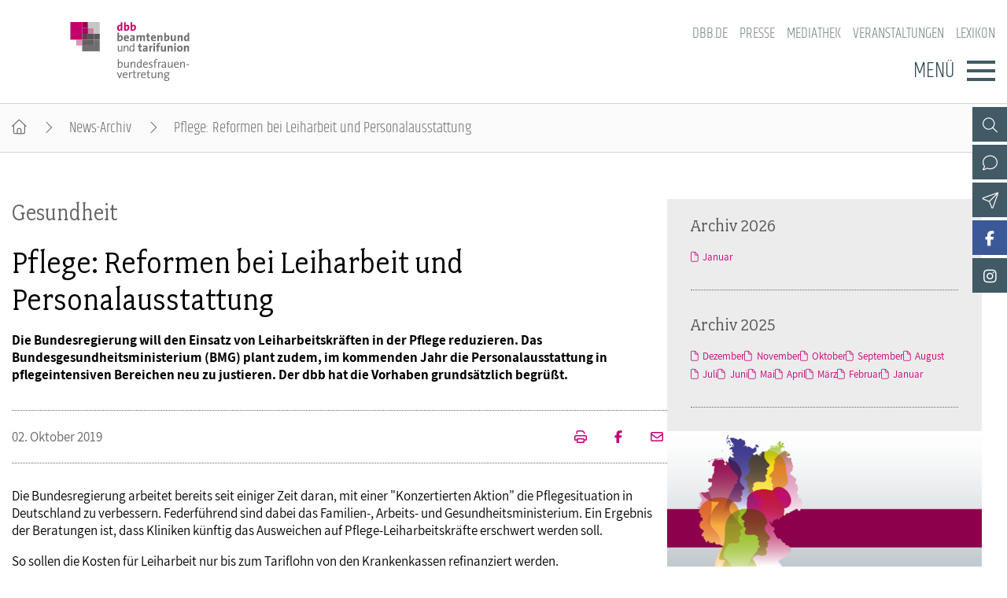

--- FILE ---
content_type: text/html; charset=utf-8
request_url: https://www.dbb-frauen.de/artikel/pflege-reformen-bei-leiharbeit-und-personalausstattung.html
body_size: 6812
content:
<!DOCTYPE html>
<html lang="de">
<head>

<meta charset="utf-8">
<!-- 
	By DBB

	This website is powered by TYPO3 - inspiring people to share!
	TYPO3 is a free open source Content Management Framework initially created by Kasper Skaarhoj and licensed under GNU/GPL.
	TYPO3 is copyright 1998-2026 of Kasper Skaarhoj. Extensions are copyright of their respective owners.
	Information and contribution at https://typo3.org/
-->




<meta http-equiv="x-ua-compatible" content="IE=edge">
<meta name="generator" content="TYPO3 CMS">
<meta name="description" content="Die Bundesregierung will den Einsatz von Leiharbeitskräften in der Pflege reduzieren. Das Bundesgesundheitsministerium (BMG) plant zudem, im kommenden Jahr die Personalausstattung in pflegeintensiven Bereichen neu zu justieren. Der dbb hat die Vorhaben grundsätzlich begrüßt.">
<meta name="viewport" content="width=device-width, initial-scale=1">
<meta name="robots" content="index,follow">
<meta property="og:title" content="Pflege: Reformen bei Leiharbeit und Personalausstattung">
<meta property="og:type" content="article">
<meta property="og:url" content="https://www.dbb-frauen.de/artikel/pflege-reformen-bei-leiharbeit-und-personalausstattung.html">
<meta property="og:description" content="Die Bundesregierung will den Einsatz von Leiharbeitskräften in der Pflege reduzieren. Das Bundesgesundheitsministerium (BMG) plant zudem, im kommenden Jahr die Personalausstattung in pflegeintensiven Bereichen neu zu justieren. Der dbb hat die Vorhaben grundsätzlich begrüßt.">
<meta name="twitter:card" content="summary">
<meta name="language" content="de">

<link rel="stylesheet" href="/_assets/d57d955b9e53c734140a859f0960631c/Css/Ext/fluid_styled_content/fsc.css?1759669674" media="screen">
<link rel="stylesheet" href="/_assets/d57d955b9e53c734140a859f0960631c/Css/Ext/tx_dce/dce-mbox.css?1768226650" media="all">
<link rel="stylesheet" href="/_assets/cbeb1fd0c133294b2ba711d722eaa2ab/Css/Ext/tx_dce/dce-mbox-add.css?1759669675" media="all">
<link rel="stylesheet" href="/_assets/e72dd994a3936e5c281460bd3024bb92/Css/dbb-poll.css?1759669674" media="all">
<link rel="stylesheet" href="/_assets/d57d955b9e53c734140a859f0960631c/Css/fonts/font-awesome-7.css?1759669674" media="all">
<link rel="stylesheet" href="/_assets/d57d955b9e53c734140a859f0960631c/Css/fonts/assistant.css?1759669674" media="all">
<link rel="stylesheet" href="/_assets/d57d955b9e53c734140a859f0960631c/Css/fonts/fairplex-narrowbook.css?1759669674" media="all">
<link rel="stylesheet" href="/_assets/d57d955b9e53c734140a859f0960631c/Css/fonts/khand-light.css?1759669674" media="screen">
<link rel="stylesheet" href="/_assets/d57d955b9e53c734140a859f0960631c/Css/plugins/lightgallery.css?1759669674" media="screen">
<link rel="stylesheet" href="/_assets/d57d955b9e53c734140a859f0960631c/Css/plugins/formular.css?1759669674" media="screen">
<link rel="stylesheet" href="/_assets/d57d955b9e53c734140a859f0960631c/Css/basic/dbb-nav.css?1759669674" media="screen">
<link rel="stylesheet" href="/_assets/d57d955b9e53c734140a859f0960631c/Css/basic/dbb-topicons.css?1759669674" media="screen">
<link rel="stylesheet" href="/_assets/d57d955b9e53c734140a859f0960631c/Css/basic/dbb-multisite.css?1764772341" media="all">
<link rel="stylesheet" href="/_assets/d57d955b9e53c734140a859f0960631c/Css/basic/print-content.css?1759669674" media="print">
<link rel="stylesheet" href="/_assets/d57d955b9e53c734140a859f0960631c/Css/Ext/tx_dce/dce-button.css?1759669674" media="screen">
<link rel="stylesheet" href="/_assets/d57d955b9e53c734140a859f0960631c/Css/Ext/dbb_newsletter/dbb-newsletter.css?1759669674" media="all">
<link rel="stylesheet" href="/_assets/cbeb1fd0c133294b2ba711d722eaa2ab/Css/dbb-frauen.css?1759669675" media="screen">
<link href="/_assets/d57d955b9e53c734140a859f0960631c/Css/Ext/tx_news/news-ms.css?1762938109" rel="stylesheet" >
<link href="/_assets/cbeb1fd0c133294b2ba711d722eaa2ab/Css/Ext/tx_news/news-add.css?1759669675" rel="stylesheet" >






<title>Pflege: Reformen bei Leiharbeit und Personalausstattung </title>        <link rel="shortcut icon" href="/_assets/d57d955b9e53c734140a859f0960631c/Images/favicon.png" type="image/ico"><link rel="apple-touch-icon" sizes="57x57" href="/typo3temp/assets/_processed_/3/0/csm_dbb_logo_180_0fa5e12031.png"><link rel="apple-touch-icon" sizes="76x76" href="/typo3temp/assets/_processed_/3/0/csm_dbb_logo_180_8df9861ba6.png"><link rel="apple-touch-icon" sizes="120x120" href="/typo3temp/assets/_processed_/3/0/csm_dbb_logo_180_ac826882ad.png"><link rel="apple-touch-icon" sizes="152x152" href="/typo3temp/assets/_processed_/3/0/csm_dbb_logo_180_8ae83bb0ed.png"><link rel="icon" type="image/png" sizes="180x180" href="/typo3temp/assets/_processed_/3/0/csm_dbb_logo_180_e33a513117.png"><meta property="twitter:description" content="Die Bundesregierung will den Einsatz von Leiharbeitskräften in der Pflege reduzieren. Das Bundesgesundheitsministerium (BMG) plant zudem, im kommenden Jahr die Personalausstattung in pflegeintensiven Bereichen neu zu justieren. Der dbb hat die Vorhaben grundsätzlich begrüßt." /><meta property="twitter:url" content="https://www.dbb-frauen.de/artikel/pflege-reformen-bei-leiharbeit-und-personalausstattung.html" /><meta property="og:url" content="https://www.dbb-frauen.de/artikel/pflege-reformen-bei-leiharbeit-und-personalausstattung.html" /><meta name="date" content="2019-10-02T16:13:39+02:00" />
</head>
<body>




<header>
    <div class="container">
        <a class="logo" href="/"><img src="/_assets/cbeb1fd0c133294b2ba711d722eaa2ab/Images/logo_dbb_frauen.svg" width="240" height="119"   alt="dbb beamtenbund und tarifunion Bundesfrauenvertretung" title="dbb beamtenbund und tarifunion Bundesfrauenvertretung" ></a>
        <div class="head-menus">
                <div class="mobile-search">
        <form method="get" name="xajax_form_kesearch_pi1" action="/suche/" class="static">
            <div class="search-wrap">
                <input class="search-nav" type="text" name="tx_kesearch_pi1[sword]" value="" placeholder="dbb.de durchsuchen" />
                <button type="submit" class="btn btn-default"></button>
            </div>
            <input type="hidden" name="id" value="3404" />
            <input id="pagenumber" type="hidden" name="tx_kesearch_pi1[page]" value="1" />
            <input id="resetFilters" type="hidden" name="tx_kesearch_pi1[resetFilters]" value="0" />
            <input id="sortByField" type="hidden" name="tx_kesearch_pi1[sortByField]" value="sortdate" />
            <input id="sortByDir" type="hidden" name="tx_kesearch_pi1[sortByDir]" value="desc" />
        </form>
    </div>
            
    <nav class="nav-header"><ul><li><a href="https://www.dbb.de/index.html">dbb.de</a></li><li><a href="/presse.html">Presse</a></li><li><a href="/mediathek.html">Mediathek</a></li><li><a href="/veranstaltungen.html">Veranstaltungen</a></li><li><a href="https://www.dbb.de/lexikon/index-a.html">Lexikon</a></li></ul></nav>

            <div class="button">
                <label>Menü</label>
                <button type="button" class="navbar-toggle">
                    <span class="icon-bar"></span>
                    <span class="icon-bar"></span>
                    <span class="icon-bar"></span>
                </button>
            </div>
            

<div class="main-menu" data-hide-first-sub-item="1"><nav class="navbar"><ul><li class="has-sub"><a >dbb frauen</a><div class="nav-sec"><ul class="dropdown-menu"><li><a href="/dbb-frauen/ueber-uns.html">dbb frauen - Überblick</a></li><li><a href="/dbb-frauen/ueber-uns.html">Über uns</a></li><li><a href="/dbb-frauen/geschaeftsfuehrung.html">Geschäftsführung</a></li><li><a href="/dbb-frauen/gremien.html">Gremien</a></li><li><a href="/dbb-frauen/geschaeftsstelle.html">Geschäftsstelle</a></li><li><a href="/dbb-frauen/mitgliedsgewerkschaften.html">Mitgliedsgewerkschaften</a></li><li><a href="/dbb-frauen/kooperationen.html">Kooperationen</a></li></ul></div></li><li class="has-sub"><a >Bundestagswahl 2025</a><div class="nav-sec"><ul class="dropdown-menu"><li><a href="/bundestagswahl-2025/aktuelles-zur-wahl.html">Bundestagswahl 2025 - Überblick</a></li><li><a href="/bundestagswahl-2025/aktuelles-zur-wahl.html">Aktuelles zur Wahl</a></li><li><a href="/bundestagswahl-2025/parteien-im-check.html">Parteien im Check</a></li></ul></div></li><li class="has-sub"><a >Positionen</a><div class="nav-sec"><ul class="dropdown-menu"><li><a href="/positionen/gleichstellungspolitik.html">Positionen - Überblick</a></li><li><a href="/positionen/gleichstellungspolitik.html">Gleichstellungspolitik</a></li><li><a href="/positionen/steuerrecht.html">Steuerrecht</a></li><li><a href="/positionen/familie-pflege-und-beruf.html">Familie, Pflege und Beruf</a></li><li><a href="/positionen/entgeltgleichheit.html">Entgeltgleichheit</a></li><li><a href="/positionen/alterssicherung.html">Alterssicherung</a></li><li><a href="/positionen/bildung.html">Bildung</a></li><li><a href="/positionen/gesundheit.html">Gesundheit</a></li><li><a href="/positionen/gender-budgeting.html">Gender Budgeting</a></li><li><a href="/positionen/europa.html">Europa</a></li><li><a href="/positionen/stellungnahmen.html">Stellungnahmen</a></li></ul></div></li><li class="has-sub"><a >Schwerpunktthemen</a><div class="nav-sec"><ul class="dropdown-menu"><li><a href="/schwerpunktthemen/equal-care-sorgearbeit-fair-teilen.html">Schwerpunktthemen - Überblick</a></li><li><a href="/schwerpunktthemen/paritaet-in-politik-und-gesellschaft.html">Parität in Politik und Gesellschaft</a></li><li><a href="/schwerpunktthemen/frauen-in-fuehrungspositionen.html">Frauen in Führungspositionen</a></li><li><a href="/schwerpunktthemen/equal-care-sorgearbeit-fair-teilen.html">Equal Care – Sorgearbeit fair teilen</a></li><li><a href="/schwerpunktthemen/frauenpolitik-in-zeiten-von-corona.html">Frauenpolitik in Zeiten von Corona</a></li><li><a href="/schwerpunktthemen/digitalisierung.html">Digitalisierung</a></li><li><a href="/schwerpunktthemen/frauenrecht-kompakt.html">Frauenrecht kompakt</a></li></ul></div></li><li class="has-sub"><a >Publikationen</a><div class="nav-sec"><ul class="dropdown-menu"><li><a href="/publikationen/fachpublikationen.html">Publikationen - Überblick</a></li><li><a href="/publikationen/fachpublikationen.html">Fachpublikationen</a></li><li><a href="/frauen-im-dbb.html">frauen im dbb</a></li><li><a href="/publikationen/dbb-frauen-newsletter.html">dbb frauen Newsletter</a></li></ul></div></li><li class="has-sub"><a >Termine &amp; Veranstaltungen</a><div class="nav-sec"><ul class="dropdown-menu"><li><a href="/termine-veranstaltungen/termine.html">Termine &amp; Veranstaltungen - Überblick</a></li><li><a href="/termine-veranstaltungen/termine.html">Termine</a></li><li><a href="/termine-veranstaltungen/frauenpolitische-fachtagung/frauenpolitische-fachtagung-2025.html">Frauenpolitische Fachtagung</a></li><li><a href="/termine-veranstaltungen/dbb-bundesfrauenkongress-2026.html">dbb bundesfrauenkongress 2026</a></li><li><a href="/termine-veranstaltungen/hauptversammlung.html">Hauptversammlung</a></li><li><a href="/termine-veranstaltungen/seminare.html">Seminare</a></li></ul></div></li><li class="has-sub"><a >Mitgliedschaft &amp; Service</a><div class="nav-sec"><ul class="dropdown-menu"><li><a href="/mitgliedschaft-service/mitgliedschaft.html">Mitgliedschaft &amp; Service - Überblick</a></li><li><a href="/mitgliedschaft-service/mitgliedschaft.html">Mitgliedschaft</a></li><li><a href="/mitgliedschaft-service/rechtsschutz.html">Rechtsschutz</a></li><li><a href="/mitgliedschaft-service/vorsorgewerk.html">Vorsorgewerk</a></li><li><a href="/mitgliedschaft-service/vorteilswelt.html">Vorteilswelt</a></li><li><a href="/mitgliedschaft-service/dbb-akademie.html">Akademie</a></li><li><a href="/mitgliedschaft-service/dbb-verlag.html">Verlag</a></li></ul></div></li></ul></nav><div class="gradient"></div></div>


            <div class="top-icons"><a class="icon-search" data-ajax-url="https://www.dbb-frauen.de/suche-2/ajax/" title="Zur Suche" href="/"></a><a class="icon-contact" data-ajax-url="https://www.dbb-frauen.de/kontakt/ajax/" title="Zur dbb Kontaktseite" href="/"></a><a class="icon-sitemap direct" href="#sitemap" title="Zum Schnelleinstieg"></a><a class="icon-newsletter" data-ajax-url="https://www.dbb-frauen.de/newsletter/ajax/" title="Newsletter Anmeldung" href="/"></a><a href="https://www.facebook.com/dbbbundesfrauenvertretung" target="_blank" title="Zum Facebook-Kanal der dbb frauen" class="icon-facebook direct"></a><a class="icon-facebook" data-ajax-url="https://www.dbb-frauen.de/facebook/ajax/" title="Zum Facebook-Kanal der dbb frauen" href="/"></a><a href="https://www.instagram.com/dbbfrauen/" target="_blank" title="Zum Instagram-Kanal der dbb frauen" class="icon-instagram direct"></a><a class="icon-instagram" data-ajax-url="https://www.dbb-frauen.de/instagram/ajax/" title="Zum Instagram-Kanal der dbb frauen" href="/"></a><div class="top-icons-ajax-content"><span class="close"></span><div class="inner-wrap"></div></div></div>
        </div>
    </div>
</header>



    
        <div class="breadcrumb"><ol><li><a href="/index.html" title="Startseite" class="home"></a></li><li><a href="/archiv-dbb-frauen.html">News-Archiv</a></li><li class="active">Pflege: Reformen bei Leiharbeit und Personalausstattung</li></ol></div>
    

<main>
    
        <section class="opener">
<a id="c10810"></a><div class="fsc-element"><div class="news news-single "></div></div>

</section>
    
    
    <div class="container">
        
        <article class="content">
            
            <section class="col-content">
                
<a id="c10811"></a><div class="fsc-element"><div class="news news-single "><!--
	=====================
		News/Detail.html
--><h1><span>Gesundheit</span>Pflege: Reformen bei Leiharbeit und Personalausstattung</h1><div class="lead"><p>Die Bundesregierung will den Einsatz von Leiharbeitskräften in der Pflege reduzieren. Das Bundesgesundheitsministerium (BMG) plant zudem, im kommenden Jahr die Personalausstattung in pflegeintensiven Bereichen neu zu justieren. Der dbb hat die Vorhaben grundsätzlich begrüßt.</p></div><div class="art-head"><div class="date-cat"><time datetime="02. Oktober 2019" class="no-category">
                02. Oktober 2019
                </time></div><div class="meta"><a href="/artikel/pflege-reformen-bei-leiharbeit-und-personalausstattung/drucken/" onclick="return popup(&#039;print&#039;, this.href);" class="icon-print" title="Seite drucken"><!-- empty --></a><a href="https://www.facebook.com/sharer/sharer.php?u=https://www.dbb-frauen.de/artikel/pflege-reformen-bei-leiharbeit-und-personalausstattung.html" target="_blank" title="Auf Facebook teilen" class="icon-facebook"></a><a class="icon-send" title="Artikel versenden" href="/empfehlen.html?tx_rwform_form%5B_predefined%5D%5Bnews_title%5D=Pflege%3A%20Reformen%20bei%20Leiharbeit%20und%20Personalausstattung&amp;tx_rwform_form%5B_predefined%5D%5Bnews_url%5D=https%3A%2F%2Fwww.dbb-frauen.de%2Fartikel%2Fpflege-reformen-bei-leiharbeit-und-personalausstattung.html&amp;cHash=a125913b0d86b3a8c6822c79952d6ab6"></a></div></div><!-- main text --><p>Die Bundesregierung arbeitet bereits seit einiger Zeit daran, mit einer "Konzertierten Aktion" die Pflegesituation in Deutschland zu verbessern. Federführend sind dabei das Familien-, Arbeits- und Gesundheitsministerium. Ein Ergebnis der Beratungen ist, dass Kliniken künftig das Ausweichen auf Pflege-Leiharbeitskräfte erschwert werden soll.</p><p>So sollen die Kosten für Leiharbeit nur bis zum Tariflohn von den Krankenkassen refinanziert werden. Darüberhinausgehende Kosten, wie zum Beispiel Provisionen für die Vermittlung der Leiharbeitskräfte, können die Kliniken dann nicht mehr abrechnen. Erreicht werden soll das mit einem entsprechenden Änderungsantrag zum "MDK-Reformgesetz", das am 26. September 2019 in die Erster Lesung im Bundestag beraten wurde. „Die geplante Regelung kann helfen, Leiharbeit in der Pflege für die Krankenhäuser unattraktiv zu machen und Anreize zu schaffen, Pflegekräfte fest anzustellen“, so der stellvertretende Bundesvorsitzende und Fachvorstand Tarifpolitik des dbb Volker Geyer.</p><p>Die Zahl der Leiharbeitskräfte in den Pflegeberufen ist deutschlandweit zwischen 2005 und 2017 von etwa 3.000 auf 24.000 angestiegen. Der dbb fordert seit Längerem, den Missbrauch der Leiharbeit gesetzlich zu beenden. Das bei der Einführung der Leiharbeit ursprüngliche Ziel, damit nur Belastungsspitzen abzubauen, ohne die Stammbelegschaft zu erhöhen, werde von vielen Arbeitgebenden schon lange nicht mehr verfolgt, erklärte Geyer. Mit der Neuregelung werde zudem die tarifvertragliche Bezahlung in der Pflege gestärkt, was die Berufe insgesamt attraktiver mache.</p><p>Mit Blick auf die BMG-Pläne für Personaluntergrenzen in pflegeintensiven Bereichen hat der dbb davor gewarnt, dass Kliniken sich künftig nur an diesen gesetzlichen Mindeststandards orientieren. „Die Schaffung von Personaluntergrenzen klingt zunächst nach einer sinnvollen Verbesserung. Es ist jedoch zu befürchten, dass diese Untergrenzen dann als ausreichende Mindestausstattung gesehen werden. Ein Planen über Soll muss aber die Regel sein, nicht die Ausnahme“, erklärte dbb Chef Ulrich Silberbach am 1. Oktober 2019. Dies habe man gegenüber dem BMG sowohl in vielen Gesprächen als auch in einer entsprechenden Stellungnahme deutlich gemacht.</p><p>Die Gefahr, dass lediglich Personalverlagerungen zwischen den einzelnen Bereichen eines Krankenhauses vorgenommen werden könnten, um die Personalquoten in den entsprechenden Stationen zu erfüllen, sei hingegen durch eine entsprechende Regelung im Verordnungsentwurf gebannt. Silberbach: „Das begrüßen wir ausdrücklich. Derartige Manöver gefährden das Patientenwohl und verlagern nur die Probleme, die durch eine unzureichende Personalstärke entstehen.“</p><p>Ein Problem sehe der dbb bei der Berechnung und bei der Mitteilungspflicht bei Nichteinhaltung der vorgegebenen Personalausstattung, da hier mit Durchschnittswerten gearbeitet werden soll – ohne spezielle Betrachtung einzelner Schichten. Silberbach: „Zwischendienste werden zwar anteilig der Früh- und Spätschicht zugeschlagen. Aus unserer Sicht eröffnet die Durchschnittsbildung allerdings zu viel Gestaltungsspielraum für die Arbeitgeber. Hier sollte nochmal nachgedacht werden.“</p><!-- related links --><!-- related things --><div class="news-related-wrap"></div></div></div>


<a id="c10812"></a><a id="c321"></a><a class="backward" href="javascript:history.back()">zur&uuml;ck</a>


            </section>
        </article>
        
            
            
                <section class="aside-below">
<a id="c12463"></a><div class="fsc-element"><div class="news"><div class="mbox list archive"><h2>Archiv 2026</h2><div class="item"><ul><li><a href="/archiv-dbb-frauen/archivliste/2026/Januar.html">Januar</a></li></ul></div></div><div class="mbox list archive"><h2>Archiv 2025</h2><div class="item"><ul><li><a href="/archiv-dbb-frauen/archivliste/2025/Dezember.html">Dezember</a></li><li><a href="/archiv-dbb-frauen/archivliste/2025/November.html">November</a></li><li><a href="/archiv-dbb-frauen/archivliste/2025/Oktober.html">Oktober</a></li><li><a href="/archiv-dbb-frauen/archivliste/2025/September.html">September</a></li><li><a href="/archiv-dbb-frauen/archivliste/2025/August.html">August</a></li><li><a href="/archiv-dbb-frauen/archivliste/2025/Juli.html">Juli</a></li><li><a href="/archiv-dbb-frauen/archivliste/2025/Juni.html">Juni</a></li><li><a href="/archiv-dbb-frauen/archivliste/2025/Mai.html">Mai</a></li><li><a href="/archiv-dbb-frauen/archivliste/2025/April.html">April</a></li><li><a href="/archiv-dbb-frauen/archivliste/2025/Maerz.html">März</a></li><li><a href="/archiv-dbb-frauen/archivliste/2025/Februar.html">Februar</a></li><li><a href="/archiv-dbb-frauen/archivliste/2025/Januar.html">Januar</a></li></ul></div></div></div></div>


<a id="c10835"></a><div class="mbox single Bund"><a href="/termine-veranstaltungen/dbb-bundesfrauenkongress-2026.html"><picture><source media="(min-width: 1200px)" srcset="/fileadmin/_processed_/e/7/csm_251121_MBox_BFK_dbb_frauen_25b8fa4067.png"><source media="(min-width: 992px)" srcset="/fileadmin/_processed_/e/7/csm_251121_MBox_BFK_dbb_frauen_1f23e68843.png"><source media="(min-width: 768px)" srcset="/fileadmin/_processed_/e/7/csm_251121_MBox_BFK_dbb_frauen_00a904aa25.png"><source media="(min-width: 576px)" srcset="/fileadmin/_processed_/e/7/csm_251121_MBox_BFK_dbb_frauen_5190253ffc.png"><img src="/fileadmin/_processed_/e/7/csm_251121_MBox_BFK_dbb_frauen_601a603baa.png" alt="Bundesfrauenkongress 2026" title="Bundesfrauenkongress 2026" /></picture></a><h2 ><a href="/termine-veranstaltungen/dbb-bundesfrauenkongress-2026.html">
                    Bundesfrauenkongress 2026
                    </a></h2><div class="button"><a href="/termine-veranstaltungen/dbb-bundesfrauenkongress-2026.html">WEITER</a></div></div><div class="mbox single Term"><a href="/termine-veranstaltungen/termine.html"><picture><source media="(min-width: 1200px)" srcset="/fileadmin/_processed_/e/1/csm_frauen_termine-colourbox31250579_71cc264bcc.jpg"><source media="(min-width: 992px)" srcset="/fileadmin/_processed_/e/1/csm_frauen_termine-colourbox31250579_cdbccc4f0a.jpg"><source media="(min-width: 768px)" srcset="/fileadmin/_processed_/e/1/csm_frauen_termine-colourbox31250579_a63f3309bc.jpg"><source media="(min-width: 576px)" srcset="/fileadmin/_processed_/e/1/csm_frauen_termine-colourbox31250579_e632db9b45.jpg"><img src="/fileadmin/_processed_/e/1/csm_frauen_termine-colourbox31250579_9821d72cf8.jpg" alt="Termine" title="Termine" /></picture></a><h2 ><a href="/termine-veranstaltungen/termine.html">
                    Termine
                    </a></h2><div class="button"><a href="/termine-veranstaltungen/termine.html">Weiter</a></div></div><div class="mbox list layout-1"><h2>Aktuelle Broschüren</h2><div class="box-items"><ul ><li class="image"><a href="/fileadmin/user_upload/dbb_frauen/pdfs/2025/251112_dbb_frauen_Fachtagungsbroschu_re_2025_180x255mm_Innenseiten_WebVersion.pdf"  class="popup-pdf-h"><picture data-col="1"><source media="(min-width: 1200px)" srcset="/fileadmin/_processed_/5/0/csm_251217_Cover_Broschuere_2025_dbb_frauen_b27cbeaee2.png"><source media="(min-width: 992px)" srcset="/fileadmin/_processed_/5/0/csm_251217_Cover_Broschuere_2025_dbb_frauen_b27cbeaee2.png"><source media="(min-width: 768px)" srcset="/fileadmin/_processed_/5/0/csm_251217_Cover_Broschuere_2025_dbb_frauen_b27cbeaee2.png"><source media="(min-width: 576px)" srcset="/fileadmin/_processed_/5/0/csm_251217_Cover_Broschuere_2025_dbb_frauen_b27cbeaee2.png"><img src="/fileadmin/_processed_/5/0/csm_251217_Cover_Broschuere_2025_dbb_frauen_89e602f60c.png" alt="19. Frauenpolitische Fachtagung: Frauenrechte stärken und Demokratie bewahren im Kampf gegen Extremismus und Populismus" title="19. Frauenpolitische Fachtagung: Frauenrechte stärken und Demokratie bewahren im Kampf gegen Extremismus und Populismus"></picture></a></li><li class="text "><h3><a href="/fileadmin/user_upload/dbb_frauen/pdfs/2025/251112_dbb_frauen_Fachtagungsbroschu_re_2025_180x255mm_Innenseiten_WebVersion.pdf" class="popup-pdf-h" >
                        19. Frauenpolitische Fachtagung: Frauenrechte stärken und Demokratie bewahren im Kampf gegen Extremismus und Populismus
                        </a></h3></li></ul><ul ><li class="image"><a href="https://www.dbb-frauen.de/artikel/geschlechtergerechtigkeit-da-geht-noch-mehr-2.html" ><picture data-col="1"><source media="(min-width: 1200px)" srcset="/fileadmin/_processed_/7/e/csm_frauen_fachtagung_2019_quadrat_070ee2ecc0.jpg"><source media="(min-width: 992px)" srcset="/fileadmin/_processed_/7/e/csm_frauen_fachtagung_2019_quadrat_070ee2ecc0.jpg"><source media="(min-width: 768px)" srcset="/fileadmin/_processed_/7/e/csm_frauen_fachtagung_2019_quadrat_070ee2ecc0.jpg"><source media="(min-width: 576px)" srcset="/fileadmin/_processed_/7/e/csm_frauen_fachtagung_2019_quadrat_070ee2ecc0.jpg"><img src="/fileadmin/_processed_/7/e/csm_frauen_fachtagung_2019_quadrat_7b36080a8b.jpg" alt="#Geschlechtergerechtigkeit: Da geht noch mehr!" title="#Geschlechtergerechtigkeit: Da geht noch mehr!"></picture></a></li><li class="text "><h3><a href="https://www.dbb-frauen.de/artikel/geschlechtergerechtigkeit-da-geht-noch-mehr-2.html" class="internal" >
                        #Geschlechtergerechtigkeit: Da geht noch mehr!
                        </a></h3></li></ul><ul ><li class="image"><a href="/publikationen/fachpublikationen.html" ><picture data-col="1"><source media="(min-width: 1200px)" srcset="/fileadmin/_processed_/b/7/csm_frauen-publikationen_inga-haar_quadrat_7734e8c7c6.jpg"><source media="(min-width: 992px)" srcset="/fileadmin/_processed_/b/7/csm_frauen-publikationen_inga-haar_quadrat_7734e8c7c6.jpg"><source media="(min-width: 768px)" srcset="/fileadmin/_processed_/b/7/csm_frauen-publikationen_inga-haar_quadrat_7734e8c7c6.jpg"><source media="(min-width: 576px)" srcset="/fileadmin/_processed_/b/7/csm_frauen-publikationen_inga-haar_quadrat_7734e8c7c6.jpg"><img src="/fileadmin/_processed_/b/7/csm_frauen-publikationen_inga-haar_quadrat_1c66249f2d.jpg" alt="Weitere Publikationen" title="Weitere Publikationen"></picture></a></li><li class="text "><h3><a href="/publikationen/fachpublikationen.html" class="internal" >
                        Weitere Publikationen
                        </a></h3><div>Flyer, Dokumentation, Fachbroschüren u.a.</div></li></ul></div></div>

</section>
            
        
    </div>
    


    
</main>

<footer id="sitemap">
    <div class="container">
        <div class="col-content">
            
    <nav class="nav-header"><ul><li><a href="https://www.dbb.de/index.html">dbb.de</a></li><li><a href="/presse.html">Presse</a></li><li><a href="/mediathek.html">Mediathek</a></li><li><a href="/veranstaltungen.html">Veranstaltungen</a></li><li><a href="https://www.dbb.de/lexikon/index-a.html">Lexikon</a></li></ul></nav>

            

<nav class="sitemap"><ul><li><div class="sitemap-title"><a href="/dbb-frauen/ueber-uns.html">dbb frauen</a></div><a href="/dbb-frauen/ueber-uns.html">Über uns</a><a href="/dbb-frauen/geschaeftsfuehrung.html">Geschäftsführung</a><a href="/dbb-frauen/gremien.html">Gremien</a><a href="/dbb-frauen/geschaeftsstelle.html">Geschäftsstelle</a><a href="/dbb-frauen/mitgliedsgewerkschaften.html">Mitgliedsgewerkschaften</a><a href="/dbb-frauen/kooperationen.html">Kooperationen</a></li><li><div class="sitemap-title"><a href="/bundestagswahl-2025/aktuelles-zur-wahl.html">Bundestagswahl 2025</a></div><a href="/bundestagswahl-2025/aktuelles-zur-wahl.html">Aktuelles zur Wahl</a><a href="/bundestagswahl-2025/parteien-im-check.html">Parteien im Check</a></li><li><div class="sitemap-title"><a href="/positionen/gleichstellungspolitik.html">Positionen</a></div><a href="/positionen/gleichstellungspolitik.html">Gleichstellungspolitik</a><a href="/positionen/steuerrecht.html">Steuerrecht</a><a href="/positionen/familie-pflege-und-beruf.html">Familie, Pflege und Beruf</a><a href="/positionen/entgeltgleichheit.html">Entgeltgleichheit</a><a href="/positionen/alterssicherung.html">Alterssicherung</a><a href="/positionen/bildung.html">Bildung</a><a href="/positionen/gesundheit.html">Gesundheit</a><a href="/positionen/gender-budgeting.html">Gender Budgeting</a><a href="/positionen/europa.html">Europa</a><a href="/positionen/stellungnahmen.html">Stellungnahmen</a></li><li><div class="sitemap-title"><a href="/schwerpunktthemen/equal-care-sorgearbeit-fair-teilen.html">Schwerpunktthemen</a></div><a href="/schwerpunktthemen/paritaet-in-politik-und-gesellschaft.html">Parität in Politik und Gesellschaft</a><a href="/schwerpunktthemen/frauen-in-fuehrungspositionen.html">Frauen in Führungspositionen</a><a href="/schwerpunktthemen/equal-care-sorgearbeit-fair-teilen.html">Equal Care – Sorgearbeit fair teilen</a><a href="/schwerpunktthemen/frauenpolitik-in-zeiten-von-corona.html">Frauenpolitik in Zeiten von Corona</a><a href="/schwerpunktthemen/digitalisierung.html">Digitalisierung</a><a href="/schwerpunktthemen/frauenrecht-kompakt.html">Frauenrecht kompakt</a></li><li><div class="sitemap-title"><a href="/publikationen/fachpublikationen.html">Publikationen</a></div><a href="/publikationen/fachpublikationen.html">Fachpublikationen</a><a href="/frauen-im-dbb.html">frauen im dbb</a><a href="/publikationen/dbb-frauen-newsletter.html">dbb frauen Newsletter</a></li><li><div class="sitemap-title"><a href="/termine-veranstaltungen/termine.html">Termine &amp; Veranstaltungen</a></div><a href="/termine-veranstaltungen/termine.html">Termine</a><a href="/termine-veranstaltungen/frauenpolitische-fachtagung/frauenpolitische-fachtagung-2025.html">Frauenpolitische Fachtagung</a><a href="/termine-veranstaltungen/dbb-bundesfrauenkongress-2026.html">dbb bundesfrauenkongress 2026</a><a href="/termine-veranstaltungen/hauptversammlung.html">Hauptversammlung</a><a href="/termine-veranstaltungen/seminare.html">Seminare</a></li><li><div class="sitemap-title"><a href="/mitgliedschaft-service/mitgliedschaft.html">Mitgliedschaft &amp; Service</a></div><a href="/mitgliedschaft-service/mitgliedschaft.html">Mitgliedschaft</a><a href="/mitgliedschaft-service/rechtsschutz.html">Rechtsschutz</a><a href="/mitgliedschaft-service/vorsorgewerk.html">Vorsorgewerk</a><a href="/mitgliedschaft-service/vorteilswelt.html">Vorteilswelt</a><a href="/mitgliedschaft-service/dbb-akademie.html">Akademie</a><a href="/mitgliedschaft-service/dbb-verlag.html">Verlag</a></li></ul></nav>

            <div class="top-icons" id="sm-icons"><a href="https://www.facebook.com/dbbbundesfrauenvertretung" target="_blank" title="Zum Facebook-Kanal der dbb frauen" class="icon-facebook direct"></a><a href="https://www.instagram.com/dbbfrauen/" target="_blank" title="Zum Instagram-Kanal der dbb frauen" class="icon-instagram direct"></a></div>
            <div class="meta">
                <p>dbb bundesfrauenvertretung<br>Friedrichstraße 169  &bull;  10117 Berlin</p><p>Tel.: 030.40 81 - 4400  &bull;  Fax: 030.40 81 - 49 99</p><p>Alle Rechte &copy; 2026 &bull; dbb beamtenbund und tarifunion Bundesfrauenvertretung</p>
                
    <nav class="nav-footer"><a href="/datenschutz.html">Datenschutz</a><a href="/impressum.html">Impressum</a></nav>

            </div>
        </div>
    </div>
</footer>


<a class="page-top" href="#top"></a>
<script src="/_assets/d57d955b9e53c734140a859f0960631c/Js/libaries/jquery-3.5.1.min.js?1759669674"></script>
<script src="/_assets/d57d955b9e53c734140a859f0960631c/Js/plugins/lightgallery/lightgallery.js?1759669674"></script>
<script src="/_assets/d57d955b9e53c734140a859f0960631c/Js/plugins/lightgallery/lg-fullscreen.js?1759669674"></script>
<script src="/_assets/d57d955b9e53c734140a859f0960631c/Js/plugins/lightgallery/lg-thumbnail.js?1759669674"></script>
<script src="/_assets/d57d955b9e53c734140a859f0960631c/Js/plugins/lightgallery/lg-video.js?1759669674"></script>
<script src="/_assets/d57d955b9e53c734140a859f0960631c/Js/plugins/lightgallery/lg-autoplay.js?1759669674"></script>
<script src="/_assets/d57d955b9e53c734140a859f0960631c/Js/plugins/lightgallery/lg-zoom.js?1759669674"></script>
<script src="/_assets/d57d955b9e53c734140a859f0960631c/Js/plugins/lightgallery/lg-pager.js?1759669674"></script>
<script src="/_assets/d57d955b9e53c734140a859f0960631c/Js/basic/menu.js?1759669674"></script>
<script src="/_assets/d57d955b9e53c734140a859f0960631c/Js/basic/dbb-ms.js?1759669674"></script>
<script src="/_assets/d57d955b9e53c734140a859f0960631c/Js/Ext/ke_search_ajax/ke_search.js?1759669674"></script>
<script src="/_assets/cbeb1fd0c133294b2ba711d722eaa2ab/Js/dbb-frauen.js?1759669675"></script>
<script src="/typo3temp/assets/js/63d99cbabcb340539268adee995704d4.js?1761843742"></script>
<script src="/_assets/d57d955b9e53c734140a859f0960631c/Js/Ext/tx_news/news-ms.js?1759669674"></script>


</body>
</html>

--- FILE ---
content_type: text/css; charset=utf-8
request_url: https://www.dbb-frauen.de/_assets/cbeb1fd0c133294b2ba711d722eaa2ab/Css/Ext/tx_dce/dce-mbox-add.css?1759669675
body_size: 122
content:
/* Marginalboxen */
.fid [class*='aside'] { background-color: var(--fidBlue); color: #fff}
.fid .mbox { border-bottom: 1px dotted #fff;}
.fid .mbox.list:not(.archive) ul { display: block; overflow: hidden; }
.fid .mbox.list li.image { float: left; margin: 0 30px 5px 0; }
.fid .mbox h2, .fid .mbox a{ color: #fff !important;}

--- FILE ---
content_type: text/css; charset=utf-8
request_url: https://www.dbb-frauen.de/_assets/e72dd994a3936e5c281460bd3024bb92/Css/dbb-poll.css?1759669674
body_size: 1374
content:
/* Jahrestagung 2023 Livestream-Seite */
body.jahrestagung-2023.live .aside-below iframe { border-bottom: 30px solid #fff !important; }
body.jahrestagung-2023.live iframe { box-sizing: border-box; }
body.jahrestagung-2023.live .col-content>a {display: none; }
body.jahrestagung-2023.live .col-content .fsc-element:first-of-type .zw-titel p {margin-top: 0; }

.dbb-poll { position: relative; padding: 0 1.7em 2.1em; }

.dbb-poll .center {display: flex;justify-content: center;align-items: center;margin:30px 0;}

.dbb-poll .media img {width:100%;height:auto;}

.dbb-poll .progress {text-align:center; color:#fff;background-color: var(--cdPink);margin-bottom: 30px;font-size:17px; padding: 5px 0; display:block;}

.dbb-poll button {color:#fff; border:none;background-color:var(--cdPink);padding:14px 40px;cursor:pointer;font:1em var(--fontText); text-transform: uppercase;}
.dbb-poll button:not(.b-disabled):hover {background-color:var(--contentBlue); transition: background-color, color, 350ms;}

.dbb-poll input[type=text], .dbb-poll textarea { font: 17px var(--fontText), sans-serif; }

.dbb-poll input[type=text] { width:100%; }

.dbb-poll textarea { width:100%; min-height:100px; }

.dbb-poll .bottom {display: grid; grid-template-columns: 20% 60% 20%;}

.dbb-poll a.back:before {font-family: var(--fontAwesome); font-weight: 600;content: "\f137";color: var(--contentBlueDark);font-size:30px;}

.dbb-poll.result ul.individual-answers li { padding: 2px 3px; }

.dbb-poll.result ul.individual-answers li:hover { background-color: var(--contentBlueDark); opacity: 0.8; transition: 0.3s; }

.dbb-poll.result a.refresh-page { position:absolute; right:1em; top:1em; padding: 5px 7px; color:#fff; }

.dbb-poll.result a.refresh-page:before {font-family: var(--fontAwesome); font-weight: 600; content: "\f021"; font-size:20px;}

.dbb-poll a.delete-answer:before {font-family: var(--fontAwesome); font-weight: 600; content: "\f1f8"; font-size:20px;}

.dbb-poll a.delete-answer { margin-left:7px; color:#fff; }

.dbb-poll a.delete-answer:hover { color: var(--cdPink); }

.dbb-poll .pages {text-align:center;font-size:21px;margin-bottom:14px;}

.dbb-poll button:disabled {opacity: 0.35;}

.dbb-poll .form-control {display: grid;grid-template-columns: 2em auto; gap: 0.5em;padding-bottom:5px;}

.dbb-poll .form-control + .form-control {margin-top: 1em;}

.dbb-poll .form-control:focus-within {color: var(--fontText);}

.dbb-poll .head { display:flex; justify-content: space-between; margin-bottom:20px; }

.dbb-poll .head .logo img { width:180px; }

.dbb-poll .social-icons { text-align:right; }

.dbb-poll a[class^="icon-"]::before {font: 24px var(--fontAwesome);}

.dbb-poll a.icon-facebook::before {content: '\f39e';}

.dbb-poll a.icon-whatsapp::before {content: "\f232";}

.dbb-poll a.icon-send::before {content: '\f0e0';}

.dbb-poll input[type="radio"], .dbb-poll input[type="checkbox"] {
    /* Remove most all native input styles */
    appearance: none;
    /* For iOS < 15 */
    background-color: #fff;
    /* Not removed via appearance */
    margin: 3px 0 0 10px;

    font: inherit;
    color: currentColor;
    width: 1.15em;
    height: 1.15em;
    border: 0.15em solid var(--contentBlueDark);
    border-radius: 50%;
    transform: translateY(-0.075em);
    display: grid;
    place-content: center;
}

.dbb-poll input[type="checkbox"] {border-radius: 10%;}

.dbb-poll input[type="radio"]::before, .dbb-poll input[type="checkbox"]::before {content: "";width: 0.65em;height: 0.65em;border-radius: 50%;transform: scale(0);transition: 120ms transform ease-in-out;box-shadow: inset 1em 1em var(--cdPink); /* Windows High Contrast Mode */background-color: #fff;}

.dbb-poll input[type="checkbox"]::before {border-radius: 10%;}

.dbb-poll input[type="radio"]:checked::before, .dbb-poll input[type="checkbox"]:checked::before {transform: scale(1);}

.dbb-poll input[type="radio"]:focus, .dbb-poll input[type="radio"]:checked, .dbb-poll input[type="checkbox"]:checked, input[type="checkbox"]:focus {outline: max(2px, 0.15em) solid var(--contentBlueDark);outline-offset: max(2px, 0.15em);}

.dbb-poll .chart-container { width:80%; margin:40px 0;  }

.dbb-poll .tag-cloud { width:500px; height:500px; margin:40px 0; }

@media (min-width: 768px) {
    .dbb-poll input[type=text] { width:45%; }
    .dbb-poll .chart-container, .tag-cloud { width:90%; margin:20px 0; }
    .dbb-poll textarea { width:60%; }
}

--- FILE ---
content_type: text/css; charset=utf-8
request_url: https://www.dbb-frauen.de/_assets/d57d955b9e53c734140a859f0960631c/Css/Ext/dbb_newsletter/dbb-newsletter.css?1759669674
body_size: 1080
content:
/* Allgemein */
.dbb-newsletter * { box-sizing: border-box;}
.dbb-newsletter:not(.layout-1) a {color:#fff;}
.dbb-newsletter:not(.layout-1) {container-type: inline-size; padding: 1.7em clamp(1.8em,6vw,3em) 2.5em; font-size: clamp(.64em,3vw,1em); }
.dbb-newsletter:not(.layout-1) a::before { content:'\f15b'; padding-left: .4em; margin-right: -.1em; }
.dbb-newsletter h2 { font-size: 2em; }
.dbb-newsletter:not(.layout-1) .hidden { display:none; }
.dbb-newsletter:not(.layout-1) input.inputbox { background-color: transparent; color: #fff; }
.dbb-newsletter .wrap { display:flex; flex-direction: column; gap: 2em;}
.dbb-newsletter input.inputbox:focus{ border: none; border-radius: unset; background-color: #fff; color: var(--contentTextGrey); }
.dbb-newsletter:not(.layout-1) input.inputbox::placeholder {color: #fff; }
.dbb-newsletter input.btn {cursor: pointer; text-transform: uppercase;background-color: #fff; border: 1px solid #fff;}
.dbb-newsletter input.btn.submit_form:hover { background-color: transparent; color: #fff; transition: all 350ms;}

/* NL Ajaxbox und Anmeldeseite */
.dbb-newsletter.ajax { font-size: clamp(.86em,1vw,.9em); }
.dbb-newsletter.layout-1 b { color: var(--contentBlue); font: normal 1.1em var(--fontHeadline);}
.dbb-newsletter.layout-1 h1 { text-align: center; font-size: 30px; padding: 10px 0; margin-bottom: 30px; }
.dbb-newsletter.layout-1 form { padding-bottom: 120px; }
.dbb-newsletter.layout-1 label {display:block; font: 1em var(--fontText); margin-bottom: .5em;}
.dbb-newsletter.layout-1 .form-group>label {font-size: 1.1em; }
.dbb-newsletter.layout-1 .checkbox { margin: 10px 0; }
.dbb-newsletter.layout-1 .checkbox label[for=newsletter_data_policy] { display: block; font-size: .85em; margin: -17px 0 -10px; ;}
.dbb-newsletter.layout-1 input.inputbox { width: 280px; padding: 12px; margin-top: 5px; }
.dbb-newsletter.layout-1 input.btn { border: 1px solid var(--contentBlue); font-size: 1.05em; font-family: var(--fontText); padding: 15px 33px; background-color: #dbdbdb; color: var(--contentBlueDark); margin-top: 1.6em; width: 280px;}
.dbb-newsletter.layout-1 input.btn:hover {background-color: var(--contentBlue); color: #fff; transition: background-color 450ms; }
.dbb-newsletter.layout-1 .intro {margin-bottom: 14px; }

/* Frauen im dbb Newsletterbox */
.dbb-newsletter.layout-2 {--pinkLight: #cf7fab; background-color: var(--pinkLight); color: #fff; margin-bottom: 60px; }
.dbb-newsletter.layout-2 {margin-bottom: 60px; }
.dbb-newsletter.layout-2 a {color: #e5e5e5; }
.dbb-newsletter.layout-2 a:hover {color: #fff; }
.dbb-newsletter.layout-2 p { margin: .9em 0 1.6em; }
.dbb-newsletter.layout-2 input  { font: 1em var(--fontText); height: 3.3em; padding: 0 1em; width: 100%; background-color: #fff; border: 1px solid #fff; color: var(--contentTextGrey);}

/* dbb europathemen Newsletterbox */
.dbb-newsletter.layout-3 { background-color: var(--euBlueDark); color: #fff; padding: 2.5em; margin-top: var(--contentGap);}
.dbb-eu .aside-below .dbb-newsletter.layout-3 { margin-top: unset; padding-top: unset;}
.dbb-eu .aside-below .fsc-element:first-of-type .dbb-newsletter.layout-3 { padding-top: 1.5em;}
.dbb-newsletter.layout-3 p { margin: 1em 0 2.1em; }
.dbb-newsletter.layout-3 input { border: 1px solid #fff; padding: .9em; margin-top: 0;font: 1em var(--fontText); width: 100%;  }

/* dbb Newsletterbox + Newsletterbox dbb aktuell */
.dbb-newsletter.layout-4 { background-color: var(--cdPink); color: #fff; margin-bottom: 60px; }
.dbb-newsletter.layout-4 p { margin: .9em 0 2em; }
.dbb-newsletter.layout-4 input  { font: 1em var(--fontText); height: 3.3em; padding: 0 1em; width: 100%; border: 1px solid #fff;}


@container (min-inline-size: 535px) {
    /* Allgemein außer layout-1 */
    .dbb-newsletter .wrap {flex-direction: row !important;  justify-content: center;}
    .dbb-newsletter .wrap > div:first-child { flex-basis:54%; }
    .dbb-newsletter .wrap > div:last-child { flex-basis:24%; }
}




--- FILE ---
content_type: text/css; charset=utf-8
request_url: https://www.dbb-frauen.de/_assets/cbeb1fd0c133294b2ba711d722eaa2ab/Css/dbb-frauen.css?1759669675
body_size: 343
content:
a.logo, a.logo img { width: 106px; height: 52px; }

/* frauen im dbb */
body.fid header {border-bottom: unset; position: relative; z-index: 2}

/* Frauen im dbb Newsletter */
.fid {--fidBlue: #216e90;}

@media (min-width: 768px) {

    a.logo, a.logo img { width: 250px; height: 62px; }
    header.fixed a.logo img { height: 50px; }

    /*DCE Member  Geschaeftsstelle */
    .office-women .dce-member-all { flex-direction: column; }

    /* Frauenfachtagung 2022 */
    .symposium .sub-nav { display: none; }

    /* frauen im dbb */
    body.fid {background: url("../Images/background_fid.png") no-repeat 0 988px; background-size: contain; }

     /* Nav 2 */
     nav ul.dropdown-menu li:first-child { text-transform: unset;}

 }

@media (min-width: 992px) {

    a.logo, a.logo img { width: 300px; height: 75px; }
}


--- FILE ---
content_type: text/css; charset=utf-8
request_url: https://www.dbb-frauen.de/_assets/cbeb1fd0c133294b2ba711d722eaa2ab/Css/Ext/tx_news/news-add.css?1759669675
body_size: 927
content:
/* fid News allgemein*/
.fid {--fidBlue: #216e90;}
.fid.start .opener { display: flex; flex-direction: column; padding: 0 15px; margin-top: -4.5%; }
.fid.start .opener .dce-cbanner.layout-5 { margin: 0 -15px 60px;}
.fid.start .opener>a, .fid.start .col-content>a { display: none;  }
.fid [class^=teaser] .date span { text-transform: uppercase; font-size: .86em; }
.fid .date time { display: none; }

/* fid Prio 1*/
.fid .teaser-prio1 .text-block { background-color: #ba4786; color: #fff; padding: 1.8em 1.8em 2.1em; }
.fid .teaser-prio1 a {color: #fff; }
.fid .teaser-prio1 h1 { margin-bottom: 7px; }
.fid .teaser-prio1 h1 span {display: block; color: #fff; font-size: .64em; }
.fid .teaser-prio1 .text {  display: flex; flex-direction: column; }
.fid .teaser-prio1 .text .date { order: 1; margin-bottom: 15px; }
.fid .teaser-prio1 .teaser-text { order: 2; color: #fff;}

/* fid ab Prio 2 */
.fid.start .teaser-prio2-3 h2 a { color: var(--fidBlue); }

/* fid Newsfeed dbb frauend */
.fid.start .opener .fsc-element:nth-of-type(3) { background-color: #f3f3f3; padding: 0 1.8em 1.8em; order: 1; }
.fid.start .opener .fsc-element:nth-of-type(3) .news { display: flex; flex-direction: column; gap: 3em;}
.fid.start .teaser-mbox .image { flex-shrink: 0;}
.fid.start .teaser-mbox h3 { font-size: 1.05em; line-height: unset; }
.fid.start .teaser-mbox h3 span { display: none;}
.fid.start .teaser-mbox .date span { display: none; }
.fid.start .teaser-mbox time { display: block; font-size: .9em; }

/* fid Newsfeed dbb frauen */
.fid.start .teaser-mbox .image { margin-bottom: 15px; }

/* fid Detailseite */
.news-single h1 { color: var(--fidBlue); }


@media (min-width: 768px) {

    /* fid Newsfeed dbb frauen */
    .fid.start .opener .fsc-element:nth-of-type(3) .news {flex-flow: wrap row; }
    .fid.start .teaser-mbox {display: flex; gap: 1em; width: calc(50% - 1.5em); flex-direction: column; }

    /* fid Prio 2 - 4 */
    .fid.start .opener .fsc-element:nth-of-type(4) .news {  display: flex; gap: 4.54%;  margin-top: 4.54%; font-size: clamp(.83em,1.6vw,1em); }

    /* News EXT */
    body.start:not(.fid) main section.col-content .news:first-of-type {  border-bottom: 1px dotted #666;  margin-bottom: 24px; }
    body.start main section.col-content .news:first-of-type>.teaser-news:last-of-type { padding-bottom: 22px; }

}

@media (min-width: 992px) {
    /* fid opener */
    .fid.start .opener { display: grid; grid-template-columns: repeat(3,1fr); box-sizing: border-box; }

    .fid.start .opener .dce-cbanner.layout-5 { grid-column: 1/-1;}
    .fid.start .opener .fsc-element:nth-of-type(2) {grid-column: 1/-1;}

    /* fid Newsfeed dbb frauen */
    .fid.start .opener .fsc-element:nth-of-type(3) { grid-column: 1/-1; }
    .fid.start .opener .fsc-element:nth-of-type(3) .news {flex-wrap: nowrap; gap: 1.4em;  }
    .fid.start .teaser-mbox { width: unset; flex: 1;}
    .fid.start .teaser-mbox h2 { font-size: 1.12em; }

    /* fid Prio 2 - 4 */
    .fid.start .opener .fsc-element:nth-of-type(4) { grid-column: 1/-1; }

}

@media (min-width: 1320px) {
    /* fid opener */
    .fid.start .opener { grid-template-columns: auto 860px 400px auto; box-sizing: border-box; column-gap: 60px;}
    .fid.start .opener .fsc-element:nth-of-type(2) { grid-column: 2/3; }

    /* fid Newsfeed dbb frauen */
    .fid.start .opener .fsc-element:nth-of-type(3) { grid-column: 3/4; order: unset;}
    .fid.start .opener .fsc-element:nth-of-type(3) .news {flex-direction: column; gap: 3em; }
    .fid.start .teaser-mbox {  flex-direction: row; }

    /* fid Prio 2 - 4 */
    .fid.start .opener .fsc-element:nth-of-type(4) { grid-column: 2/4; }
    .fid.start .teaser-prio2-3 { max-width: 400px;}

}



--- FILE ---
content_type: image/svg+xml
request_url: https://www.dbb-frauen.de/_assets/cbeb1fd0c133294b2ba711d722eaa2ab/Images/logo_dbb_frauen.svg
body_size: 7186
content:
<svg id="Ebene_1" data-name="Ebene 1" xmlns="http://www.w3.org/2000/svg" viewBox="0 0 240.95 119.58">
  <g>
    <polygon points="11.92 35.74 23.83 35.74 23.83 47.66 11.92 47.66 11.92 35.74 11.92 35.74" style="fill: #e094b7"/>
    <polygon points="23.83 23.83 35.75 23.83 35.75 35.74 23.83 35.74 23.83 23.83 23.83 23.83" style="fill: #56454c"/>
    <polygon points="35.75 23.83 47.67 23.83 47.67 35.74 35.75 35.74 35.75 23.83 35.75 23.83" style="fill: #5b5356"/>
    <polygon points="35.75 11.91 47.67 11.91 47.67 23.83 35.75 23.83 35.75 11.91 35.75 11.91" style="fill: #c583a1"/>
    <polygon points="23.83 35.74 47.67 35.74 47.67 47.66 23.83 47.66 23.83 35.74 23.83 35.74" style="fill: #675e62"/>
    <polygon points="23.83 11.91 35.75 11.91 35.75 23.83 23.83 23.83 23.83 11.91 23.83 11.91" style="fill: #ae005f"/>
    <polygon points="23.83 0 35.75 0 35.75 11.91 23.83 11.91 23.83 0 23.83 0" style="fill: #980053"/>
    <polygon points="47.67 23.83 59.59 23.83 59.59 35.74 47.67 35.74 47.67 23.83 47.67 23.83" style="fill: #5a5a59"/>
    <polygon points="47.67 35.74 59.59 35.74 59.59 59.57 23.83 59.57 23.83 47.66 47.67 47.66 47.67 35.74 47.67 35.74" style="fill: #706f6f"/>
    <polygon points="23.83 0 23.83 35.74 0 35.74 0 0 23.83 0 23.83 0" style="fill: #c3006b"/>
    <polygon points="35.75 0 59.59 0 59.59 23.83 47.67 23.83 47.67 11.91 35.75 11.91 35.75 0 35.75 0" style="fill: #c6c6c6"/>
    <path d="M279.46,421.58c0-.36,0-.78.05-1.26a11.13,11.13,0,0,1,.14-1.23l0,0a4.6,4.6,0,0,1-5.82,2.46,2.94,2.94,0,0,1-1.08-.8,2.87,2.87,0,0,1-.57-1.19,6.13,6.13,0,0,1-.17-1.45v-8.19h2v7.55a3.9,3.9,0,0,0,.43,2,1.75,1.75,0,0,0,1.63.72,2.71,2.71,0,0,0,1.38-.36,3.32,3.32,0,0,0,1.08-1,4.75,4.75,0,0,0,.72-1.48,6.46,6.46,0,0,0,.26-1.85v-5.62h2v11.69Z" transform="translate(-176 -361.89)" style="fill: #706f6f"/>
    <path d="M291.73,421.58V414a3.9,3.9,0,0,0-.43-2,1.75,1.75,0,0,0-1.63-.72,2.71,2.71,0,0,0-1.38.36,3.42,3.42,0,0,0-1.08,1,4.73,4.73,0,0,0-.71,1.48,6.89,6.89,0,0,0-.24,1.85v5.62h-2V409.89h1.95c0,.36,0,.78,0,1.26a7.84,7.84,0,0,1-.16,1.24l0,0a4.54,4.54,0,0,1,1.58-2,4.32,4.32,0,0,1,2.56-.75,4.43,4.43,0,0,1,1.7.29,2.78,2.78,0,0,1,1.08.8,3.13,3.13,0,0,1,.57,1.19,5.67,5.67,0,0,1,.18,1.46v8.18Z" transform="translate(-176 -361.89)" style="fill: #706f6f"/>
    <path d="M303.56,411.56a8.19,8.19,0,0,0-1.08-.2,9.55,9.55,0,0,0-1.06-.06,4.35,4.35,0,0,0-1.57.27,3,3,0,0,0-1.21.85,3.83,3.83,0,0,0-.78,1.49,7.8,7.8,0,0,0-.27,2.19,5.77,5.77,0,0,0,.65,3,2.21,2.21,0,0,0,2,1.05,2.37,2.37,0,0,0,1.43-.43,3.78,3.78,0,0,0,1-1.11,5.44,5.44,0,0,0,.62-1.48,6.3,6.3,0,0,0,.21-1.58v-4Zm.05,10c0-.35,0-.75,0-1.21a8.17,8.17,0,0,1,.16-1.24l-.05,0a4.22,4.22,0,0,1-1.5,1.95,4.13,4.13,0,0,1-2.45.73,3.73,3.73,0,0,1-3.23-1.47,6.67,6.67,0,0,1-1.07-4,8.34,8.34,0,0,1,.42-2.76,5.76,5.76,0,0,1,1.21-2.06,5.14,5.14,0,0,1,1.89-1.29,6.59,6.59,0,0,1,2.5-.45l1,0,1,.09v-5.43h2v17.16Z" transform="translate(-176 -361.89)" style="fill: #706f6f;fill-rule: evenodd"/>
    <path d="M320.88,421.51a10.79,10.79,0,0,1-1.29.22,10.36,10.36,0,0,1-1.32.08,6.06,6.06,0,0,1-1.66-.19,2.23,2.23,0,0,1-1.07-.62,2.56,2.56,0,0,1-.57-1.14,7.15,7.15,0,0,1-.18-1.74v-5.73h-1.9v-2.5h1.9v-3.55l3.22-.84v4.39h2.73v2.5H318v4.91a2.54,2.54,0,0,0,.28,1.43,1.22,1.22,0,0,0,1,.38,4.48,4.48,0,0,0,.64-.05,5.56,5.56,0,0,0,.63-.14l.26,2.59Z" transform="translate(-176 -361.89)" style="fill: #706f6f"/>
    <path d="M329.25,416.45a9.84,9.84,0,0,0-1.81.14,3.56,3.56,0,0,0-1.1.39,1.38,1.38,0,0,0-.56.57,1.46,1.46,0,0,0-.15.64,1.09,1.09,0,0,0,.35.84,1.41,1.41,0,0,0,1,.31,2,2,0,0,0,.94-.22,2.56,2.56,0,0,0,.73-.58,2.45,2.45,0,0,0,.47-.82,2.85,2.85,0,0,0,.16-1v-.31Zm.26,5.13c0-.32,0-.63,0-.95a8.55,8.55,0,0,1,.1-.93l0,0a3.36,3.36,0,0,1-1.41,1.56,4.31,4.31,0,0,1-2.25.58,3.37,3.37,0,0,1-2.5-.86,3,3,0,0,1-.87-2.26,3.51,3.51,0,0,1,.5-1.87,4,4,0,0,1,1.39-1.35,6.69,6.69,0,0,1,2.11-.82,12.48,12.48,0,0,1,2.68-.27v-.56a1.61,1.61,0,0,0-.48-1.27,2.68,2.68,0,0,0-1.73-.42,7.18,7.18,0,0,0-1.75.24,7.35,7.35,0,0,0-1.68.65l-.28-2.7a12.4,12.4,0,0,1,2-.51,12.67,12.67,0,0,1,2.23-.2,9,9,0,0,1,2.41.28,3.81,3.81,0,0,1,1.51.81,3,3,0,0,1,.8,1.3,5.74,5.74,0,0,1,.24,1.73v4.93c0,.46,0,.94,0,1.45s0,1,.06,1.47Z" transform="translate(-176 -361.89)" style="fill: #706f6f;fill-rule: evenodd"/>
    <path d="M342.29,412.83q-3.27-.66-3.27,3.95v4.8h-3.24V409.89h3c0,.27,0,.61,0,1a8.17,8.17,0,0,1-.15,1.21h.05a5.33,5.33,0,0,1,.54-1,3.38,3.38,0,0,1,1.87-1.35,4,4,0,0,1,1.42-.12l-.21,3.2Z" transform="translate(-176 -361.89)" style="fill: #706f6f;fill-rule: evenodd"/>
    <path d="M344.42,421.58V409.89h3.24v11.69ZM348,406.37a1.87,1.87,0,0,1-.58,1.38,2.1,2.1,0,0,1-.63.42,2.06,2.06,0,0,1-.79.15,2,2,0,0,1-1.42-.57,1.79,1.79,0,0,1-.42-.62,1.82,1.82,0,0,1-.16-.76,1.79,1.79,0,0,1,.16-.76,2,2,0,0,1,.42-.61,2.06,2.06,0,0,1,2.84,0,2.17,2.17,0,0,1,.43.61,1.94,1.94,0,0,1,.15.76Z" transform="translate(-176 -361.89)" style="fill: #706f6f;fill-rule: evenodd"/>
    <path d="M357.9,407.05a4.92,4.92,0,0,0-1.41-.21,1.7,1.7,0,0,0-1.34.48,2.35,2.35,0,0,0-.43,1.56v1h2.59v2.5h-2.59v9.19H351.5v-9.19h-1.95v-2.5h1.95v-1a5,5,0,0,1,1.12-3.54,4.81,4.81,0,0,1,3.59-1.16l1,0a6.08,6.08,0,0,1,.95.16l-.21,2.63Z" transform="translate(-176 -361.89)" style="fill: #706f6f"/>
    <path d="M366.72,421.58c0-.25,0-.57,0-.95a7.13,7.13,0,0,1,.12-1l0,0a4.31,4.31,0,0,1-3.93,2.26,4.07,4.07,0,0,1-1.66-.3,2.72,2.72,0,0,1-1.07-.8,3.24,3.24,0,0,1-.57-1.18,5.68,5.68,0,0,1-.18-1.44v-8.23h3.22v7.46a2.55,2.55,0,0,0,.29,1.3,1.08,1.08,0,0,0,1,.48,1.92,1.92,0,0,0,1-.29,2.89,2.89,0,0,0,.81-.79,4,4,0,0,0,.54-1.14,4.73,4.73,0,0,0,.2-1.37v-5.65h3.24v11.69Z" transform="translate(-176 -361.89)" style="fill: #706f6f"/>
    <path d="M380,421.58v-7.46a2.67,2.67,0,0,0-.27-1.3,1.07,1.07,0,0,0-1-.48,1.91,1.91,0,0,0-1,.29,2.89,2.89,0,0,0-.81.79,4,4,0,0,0-.54,1.14,4.43,4.43,0,0,0-.2,1.38v5.64h-3.25V409.89h3q0,.38,0,1a6,6,0,0,1-.11,1l0,0a4.39,4.39,0,0,1,1.53-1.62,4.35,4.35,0,0,1,2.39-.64,4,4,0,0,1,1.66.3,2.58,2.58,0,0,1,1.07.8,3.11,3.11,0,0,1,.58,1.18,5.68,5.68,0,0,1,.17,1.44v8.23Z" transform="translate(-176 -361.89)" style="fill: #706f6f"/>
    <path d="M386.49,421.58V409.89h3.24v11.69Zm3.62-15.21a1.82,1.82,0,0,1-.16.76,1.79,1.79,0,0,1-.42.62,2,2,0,0,1-1.42.57,2.06,2.06,0,0,1-.79-.15,2.1,2.1,0,0,1-.63-.42,1.82,1.82,0,0,1-.43-.62,2,2,0,0,1-.15-.76,1.94,1.94,0,0,1,.15-.76,2,2,0,0,1,.43-.61,2.06,2.06,0,0,1,2.84,0,2,2,0,0,1,.42.61,1.79,1.79,0,0,1,.16.76Z" transform="translate(-176 -361.89)" style="fill: #706f6f;fill-rule: evenodd"/>
    <path d="M400.39,415.68a4.3,4.3,0,0,0-.58-2.46,2,2,0,0,0-1.82-.83,2.47,2.47,0,0,0-.92.18,2.34,2.34,0,0,0-.8.59,3.05,3.05,0,0,0-.56,1,4.55,4.55,0,0,0-.21,1.46c0,2.27.81,3.41,2.44,3.41a2.18,2.18,0,0,0,1.76-.85,3.89,3.89,0,0,0,.69-2.51Zm3.34-.17a7,7,0,0,1-.45,2.55,5.78,5.78,0,0,1-1.26,2,5.56,5.56,0,0,1-1.91,1.29,6.21,6.21,0,0,1-2.42.46,7.32,7.32,0,0,1-2.27-.33,4.43,4.43,0,0,1-1.76-1,4.67,4.67,0,0,1-1.11-1.82,8.17,8.17,0,0,1-.39-2.67,7,7,0,0,1,.45-2.55,5.83,5.83,0,0,1,1.24-2,5.42,5.42,0,0,1,1.92-1.29,6.31,6.31,0,0,1,2.46-.46,5.56,5.56,0,0,1,4,1.43,5.94,5.94,0,0,1,1.47,4.42Z" transform="translate(-176 -361.89)" style="fill: #706f6f;fill-rule: evenodd"/>
    <path d="M413.3,421.58v-7.46a2.67,2.67,0,0,0-.27-1.3,1.07,1.07,0,0,0-1-.48,1.91,1.91,0,0,0-1,.29,2.65,2.65,0,0,0-.81.79,4,4,0,0,0-.54,1.14,4.43,4.43,0,0,0-.2,1.38v5.64H406.2V409.89h3c0,.25,0,.57,0,1a5.1,5.1,0,0,1-.12,1l0,0a4.39,4.39,0,0,1,1.53-1.62,4.32,4.32,0,0,1,2.39-.64,4.07,4.07,0,0,1,1.66.3,2.65,2.65,0,0,1,1.07.8,3.11,3.11,0,0,1,.58,1.18,6.17,6.17,0,0,1,.17,1.44v8.23Z" transform="translate(-176 -361.89)" style="fill: #706f6f"/>
    <path d="M278.85,394.33c0-2.07-.61-3.1-1.83-3.1a1.73,1.73,0,0,0-1,.28,2.35,2.35,0,0,0-.73.77,4.18,4.18,0,0,0-.46,1.14,5.56,5.56,0,0,0-.16,1.38V398a4.89,4.89,0,0,0,1.43.16,2.87,2.87,0,0,0,1.1-.2,2.14,2.14,0,0,0,.87-.64,3.19,3.19,0,0,0,.56-1.17,6.8,6.8,0,0,0,.2-1.77Zm3.41-.31a8.35,8.35,0,0,1-.42,2.7,6.07,6.07,0,0,1-1.24,2.11,5.59,5.59,0,0,1-2,1.38,7,7,0,0,1-2.71.49,18.45,18.45,0,0,1-2.35-.14,16.6,16.6,0,0,1-2.1-.42V383.3h3.25v4.87c0,.36,0,.76-.05,1.19a9.27,9.27,0,0,1-.14,1.11h0a3.43,3.43,0,0,1,1.34-1.41,4.19,4.19,0,0,1,2.1-.51,3.75,3.75,0,0,1,3.2,1.44,6.56,6.56,0,0,1,1.1,4Z" transform="translate(-176 -361.89)" style="fill: #706f6f;fill-rule: evenodd"/>
    <path d="M291.44,393.08a2.22,2.22,0,0,0-.46-1.63,1.75,1.75,0,0,0-1.4-.58,1.92,1.92,0,0,0-1.46.61,2.74,2.74,0,0,0-.66,1.6Zm3.22.73a5.8,5.8,0,0,1,0,.7c0,.24-.05.49-.08.76h-7.12c0,1.94,1,2.91,3.08,2.91a8.82,8.82,0,0,0,1.76-.17,7,7,0,0,0,1.67-.55l.31,2.49a10.88,10.88,0,0,1-2.07.56,12.3,12.3,0,0,1-2.19.19,5.2,5.2,0,0,1-5.85-6,8.21,8.21,0,0,1,.36-2.48,5.46,5.46,0,0,1,1.07-2,5,5,0,0,1,1.74-1.3,5.73,5.73,0,0,1,2.37-.47,5.63,5.63,0,0,1,2.24.41,4.26,4.26,0,0,1,1.55,1.13,4.71,4.71,0,0,1,.91,1.68,7.34,7.34,0,0,1,.29,2.07Z" transform="translate(-176 -361.89)" style="fill: #706f6f;fill-rule: evenodd"/>
    <path d="M303.37,395.34a9.92,9.92,0,0,0-1.81.14,3.41,3.41,0,0,0-1.1.39,1.34,1.34,0,0,0-.55.56,1.39,1.39,0,0,0-.16.65,1.05,1.05,0,0,0,.36.83,1.33,1.33,0,0,0,1,.32A2,2,0,0,0,302,398a2.43,2.43,0,0,0,.73-.58,2.55,2.55,0,0,0,.47-.82,2.89,2.89,0,0,0,.16-1v-.31Zm.26,5.13q0-.48,0-1a7,7,0,0,1,.09-.93l0,0a3.39,3.39,0,0,1-1.41,1.55,4.35,4.35,0,0,1-2.26.59,3.41,3.41,0,0,1-2.49-.86,3,3,0,0,1-.87-2.27,3.55,3.55,0,0,1,.49-1.87,4,4,0,0,1,1.39-1.35,6.93,6.93,0,0,1,2.11-.81,12.48,12.48,0,0,1,2.68-.27v-.56a1.59,1.59,0,0,0-.48-1.27,2.66,2.66,0,0,0-1.73-.43,7.3,7.3,0,0,0-1.75.25,7.54,7.54,0,0,0-1.68.65l-.28-2.71a13.75,13.75,0,0,1,2-.5,12.64,12.64,0,0,1,2.22-.2,8.62,8.62,0,0,1,2.41.28,3.74,3.74,0,0,1,1.51.81,2.85,2.85,0,0,1,.8,1.29,5.79,5.79,0,0,1,.24,1.73v4.94c0,.45,0,.94,0,1.45s0,1,.06,1.47Z" transform="translate(-176 -361.89)" style="fill: #706f6f;fill-rule: evenodd"/>
    <path d="M324.05,400.47v-7.39a2.9,2.9,0,0,0-.26-1.35,1,1,0,0,0-1-.5,1.72,1.72,0,0,0-.91.27,2.7,2.7,0,0,0-.8.75,4,4,0,0,0-.58,1.15,4.62,4.62,0,0,0-.22,1.47v5.6h-3.18v-7.39a3.26,3.26,0,0,0-.24-1.33,1,1,0,0,0-1-.52,1.72,1.72,0,0,0-.94.28,3,3,0,0,0-.8.76,4.11,4.11,0,0,0-.56,1.15,4.84,4.84,0,0,0-.21,1.45v5.6h-3.25V388.78h3.06c0,.25,0,.56,0,.94a8.36,8.36,0,0,1-.12,1.06h0a4,4,0,0,1,1.53-1.66,4.31,4.31,0,0,1,2.28-.6,3.83,3.83,0,0,1,1.28.19,2.92,2.92,0,0,1,.94.51,2.8,2.8,0,0,1,.63.71,3.71,3.71,0,0,1,.35.85,4.54,4.54,0,0,1,.56-.84,4.2,4.2,0,0,1,.84-.72,4.18,4.18,0,0,1,2.36-.7,3.46,3.46,0,0,1,2.62,1,4.14,4.14,0,0,1,.91,2.95v8.05Z" transform="translate(-176 -361.89)" style="fill: #706f6f;fill-rule: evenodd"/>
    <path d="M337.33,400.39a10.71,10.71,0,0,1-1.29.23,12.59,12.59,0,0,1-1.32.08,6,6,0,0,1-1.65-.19,2.14,2.14,0,0,1-1.07-.62,2.57,2.57,0,0,1-.58-1.14,7.2,7.2,0,0,1-.17-1.74v-5.74h-1.91v-2.49h1.91v-3.55l3.22-.85v4.4h2.72v2.49h-2.7v4.92a2.54,2.54,0,0,0,.28,1.43,1.23,1.23,0,0,0,1,.38,4.23,4.23,0,0,0,.63-.05,5.71,5.71,0,0,0,.64-.14l.25,2.58Z" transform="translate(-176 -361.89)" style="fill: #706f6f"/>
    <path d="M346.41,393.08a2.22,2.22,0,0,0-.46-1.63,1.73,1.73,0,0,0-1.4-.58,1.9,1.9,0,0,0-1.45.61,2.62,2.62,0,0,0-.66,1.6Zm3.22.73c0,.22,0,.45,0,.7s-.05.49-.09.76h-7.12c0,1.94,1,2.91,3.08,2.91a8.82,8.82,0,0,0,1.76-.17,6.82,6.82,0,0,0,1.67-.55l.31,2.49a10.88,10.88,0,0,1-2.07.56,12.3,12.3,0,0,1-2.19.19,6.11,6.11,0,0,1-4.35-1.43,6,6,0,0,1-1.5-4.54,8.21,8.21,0,0,1,.36-2.48,5.62,5.62,0,0,1,1.07-2,5,5,0,0,1,1.74-1.3,5.74,5.74,0,0,1,2.38-.47,5.62,5.62,0,0,1,2.23.41,4.18,4.18,0,0,1,1.55,1.13,4.71,4.71,0,0,1,.91,1.68,7.34,7.34,0,0,1,.29,2.07Z" transform="translate(-176 -361.89)" style="fill: #706f6f;fill-rule: evenodd"/>
    <path d="M359.45,400.47V393a2.65,2.65,0,0,0-.27-1.3,1.07,1.07,0,0,0-1-.48,1.83,1.83,0,0,0-1,.29,2.65,2.65,0,0,0-.81.79,4,4,0,0,0-.54,1.14,4.41,4.41,0,0,0-.2,1.37v5.65h-3.25V388.78h3c0,.25,0,.57,0,1a5.11,5.11,0,0,1-.12,1l0,0a4.45,4.45,0,0,1,1.52-1.62,4.3,4.3,0,0,1,2.4-.64,4.07,4.07,0,0,1,1.66.3,2.65,2.65,0,0,1,1.07.8,3.11,3.11,0,0,1,.58,1.18,6.17,6.17,0,0,1,.17,1.44v8.23Z" transform="translate(-176 -361.89)" style="fill: #706f6f"/>
    <path d="M373.48,394.33c0-2.07-.62-3.1-1.84-3.1a1.72,1.72,0,0,0-1,.28,2.25,2.25,0,0,0-.73.77,4.18,4.18,0,0,0-.46,1.14,5.55,5.55,0,0,0-.17,1.38V398a5,5,0,0,0,1.44.16,2.82,2.82,0,0,0,1.09-.2,2,2,0,0,0,.87-.64,3.36,3.36,0,0,0,.57-1.17,6.8,6.8,0,0,0,.2-1.77Zm3.4-.31a8.35,8.35,0,0,1-.42,2.7,5.9,5.9,0,0,1-1.23,2.11,5.59,5.59,0,0,1-2,1.38,7,7,0,0,1-2.72.49,18.68,18.68,0,0,1-2.35-.14,16.81,16.81,0,0,1-2.09-.42V383.3h3.24v4.87c0,.36,0,.76,0,1.19a9.27,9.27,0,0,1-.14,1.11h0a3.37,3.37,0,0,1,1.34-1.41,4.12,4.12,0,0,1,2.09-.51,3.78,3.78,0,0,1,3.21,1.44,6.56,6.56,0,0,1,1.09,4Z" transform="translate(-176 -361.89)" style="fill: #706f6f;fill-rule: evenodd"/>
    <path d="M386.82,400.47c0-.26,0-.57,0-1a6,6,0,0,1,.12-1l0,0a4.53,4.53,0,0,1-1.52,1.62,4.38,4.38,0,0,1-2.4.63,4.08,4.08,0,0,1-1.66-.29,2.74,2.74,0,0,1-1.07-.8,3.15,3.15,0,0,1-.58-1.19,6,6,0,0,1-.17-1.43v-8.23h3.22v7.45a2.57,2.57,0,0,0,.28,1.31,1.1,1.1,0,0,0,1,.48,1.86,1.86,0,0,0,1-.29,2.65,2.65,0,0,0,.81-.79,4,4,0,0,0,.54-1.14,4.43,4.43,0,0,0,.2-1.38v-5.64h3.25v11.69Z" transform="translate(-176 -361.89)" style="fill: #706f6f"/>
    <path d="M400.29,400.47V393a2.65,2.65,0,0,0-.27-1.3,1.07,1.07,0,0,0-1-.48,1.83,1.83,0,0,0-1,.29,2.89,2.89,0,0,0-.81.79,4,4,0,0,0-.54,1.14,4.41,4.41,0,0,0-.2,1.37v5.65h-3.25V388.78h3c0,.25,0,.57,0,1a6,6,0,0,1-.11,1l0,0a4.39,4.39,0,0,1,1.53-1.62,4.28,4.28,0,0,1,2.4-.64,4,4,0,0,1,1.65.3,2.58,2.58,0,0,1,1.07.8,3.11,3.11,0,0,1,.58,1.18,5.68,5.68,0,0,1,.17,1.44v8.23Z" transform="translate(-176 -361.89)" style="fill: #706f6f"/>
    <path d="M413.73,391.3a5.92,5.92,0,0,0-1.44-.17,3,3,0,0,0-1.09.2,2,2,0,0,0-.87.65,3.14,3.14,0,0,0-.56,1.16,6.47,6.47,0,0,0-.2,1.78q0,3.12,1.83,3.12a1.68,1.68,0,0,0,1-.29,2.53,2.53,0,0,0,.73-.79,4.12,4.12,0,0,0,.45-1.15,5.79,5.79,0,0,0,.17-1.41v-3.1Zm.23,9.17c0-.27,0-.57,0-.89s.06-.64.11-.95h-.05a4,4,0,0,1-1.39,1.51,4.1,4.1,0,0,1-2.26.58,3.65,3.65,0,0,1-3.19-1.48,6.69,6.69,0,0,1-1.06-4,8.35,8.35,0,0,1,.42-2.7,6,6,0,0,1,1.22-2.11,5.62,5.62,0,0,1,2-1.38,6.56,6.56,0,0,1,2.63-.49,12.28,12.28,0,0,1,1.34.07V383.3H417v17.17Z" transform="translate(-176 -361.89)" style="fill: #706f6f;fill-rule: evenodd"/>
    <path d="M278.26,370.18a5.91,5.91,0,0,0-1.43-.16,3.07,3.07,0,0,0-1.1.2,2.17,2.17,0,0,0-.87.65,3.06,3.06,0,0,0-.56,1.16,6.85,6.85,0,0,0-.2,1.77c0,2.09.61,3.13,1.83,3.13a1.76,1.76,0,0,0,1-.29,2.53,2.53,0,0,0,.73-.79,4.45,4.45,0,0,0,.46-1.15,5.8,5.8,0,0,0,.16-1.41v-3.11Zm.24,9.17c0-.26,0-.56,0-.88s.06-.64.11-1h-.05a3.84,3.84,0,0,1-1.39,1.5,4,4,0,0,1-2.25.59,3.66,3.66,0,0,1-3.2-1.48,6.73,6.73,0,0,1-1.06-4,8.29,8.29,0,0,1,.42-2.69,6,6,0,0,1,1.23-2.11,5.49,5.49,0,0,1,2-1.38,6.6,6.6,0,0,1,2.63-.49,12.16,12.16,0,0,1,1.34.07v-5.34h3.22v17.16Z" transform="translate(-176 -361.89)" style="fill: #c3006b;fill-rule: evenodd"/>
    <path d="M292.21,373.22c0-2.07-.61-3.11-1.83-3.11a1.81,1.81,0,0,0-1,.28,2.39,2.39,0,0,0-.73.78,4.18,4.18,0,0,0-.46,1.14,5.56,5.56,0,0,0-.16,1.38v3.15a4.89,4.89,0,0,0,1.43.16,3.07,3.07,0,0,0,1.1-.2,2.14,2.14,0,0,0,.86-.64A3,3,0,0,0,292,375a6.85,6.85,0,0,0,.2-1.77Zm3.41-.31a8,8,0,0,1-.43,2.69,5.86,5.86,0,0,1-1.23,2.12,5.45,5.45,0,0,1-2,1.37,7,7,0,0,1-2.71.5,18.45,18.45,0,0,1-2.35-.14,16.63,16.63,0,0,1-2.1-.43V362.19h3.25v4.87c0,.36,0,.75-.05,1.18a9.2,9.2,0,0,1-.14,1.12h0a3.37,3.37,0,0,1,1.34-1.41,4.19,4.19,0,0,1,2.1-.52,3.73,3.73,0,0,1,3.2,1.45,6.54,6.54,0,0,1,1.1,4Z" transform="translate(-176 -361.89)" style="fill: #c3006b;fill-rule: evenodd"/>
    <path d="M305.57,373.22c0-2.07-.61-3.11-1.83-3.11a1.81,1.81,0,0,0-1,.28,2.39,2.39,0,0,0-.73.78,4.18,4.18,0,0,0-.46,1.14,5.56,5.56,0,0,0-.16,1.38v3.15a4.89,4.89,0,0,0,1.43.16,3,3,0,0,0,1.09-.2,2.1,2.1,0,0,0,.87-.64,3,3,0,0,0,.57-1.17,6.85,6.85,0,0,0,.2-1.77Zm3.41-.31a8,8,0,0,1-.43,2.69,5.86,5.86,0,0,1-1.23,2.12,5.45,5.45,0,0,1-2,1.37,7,7,0,0,1-2.71.5,18.73,18.73,0,0,1-2.36-.14,16.85,16.85,0,0,1-2.09-.43V362.19h3.25v4.87c0,.36,0,.75-.05,1.18a9.2,9.2,0,0,1-.14,1.12h0a3.37,3.37,0,0,1,1.34-1.41,4.18,4.18,0,0,1,2.09-.52,3.74,3.74,0,0,1,3.21,1.45,6.54,6.54,0,0,1,1.1,4Z" transform="translate(-176 -361.89)" style="fill: #c3006b;fill-rule: evenodd"/>
    <path d="M276.71,475.43h-2.07l-4.4-11.69h2.24l2.56,7.19.35,1.1c.11.35.21.71.31,1.07h0l.31-1c.11-.36.23-.71.35-1.05l2.64-7.27h2.13l-4.46,11.69Z" transform="translate(-176 -361.89)" style="fill: #706f6f"/>
    <path d="M289.92,468a3,3,0,0,0-.68-2.2,2.57,2.57,0,0,0-2-.81,2.66,2.66,0,0,0-2,.8,3.8,3.8,0,0,0-1,2.21Zm2,.47v.45a3.25,3.25,0,0,1-.05.51H284.2a5,5,0,0,0,.84,3.48A3.44,3.44,0,0,0,287.8,474a8.3,8.3,0,0,0,1.89-.2,6.9,6.9,0,0,0,1.59-.52l.35,1.59a11.1,11.1,0,0,1-1.9.55,11.93,11.93,0,0,1-2.28.21,5.21,5.21,0,0,1-4-1.46,6.19,6.19,0,0,1-1.34-4.54,7.84,7.84,0,0,1,.35-2.43,5.61,5.61,0,0,1,1-1.94,4.57,4.57,0,0,1,1.64-1.28,5,5,0,0,1,2.2-.46,4.9,4.9,0,0,1,2.09.4,3.83,3.83,0,0,1,1.41,1.09,4.6,4.6,0,0,1,.81,1.59,6.78,6.78,0,0,1,.26,1.88Z" transform="translate(-176 -361.89)" style="fill: #706f6f;fill-rule: evenodd"/>
    <path d="M300.88,465.53a4.55,4.55,0,0,0-.95-.12,2.42,2.42,0,0,0-2.33,1.4,8.68,8.68,0,0,0-.72,3.91v4.71h-2V463.74h1.95c0,.38,0,.82-.07,1.33s-.12,1-.21,1.49l.05,0a4.88,4.88,0,0,1,1.29-2.21,3.25,3.25,0,0,1,2.37-.87,3.32,3.32,0,0,1,.43,0,2.06,2.06,0,0,1,.4.07l-.21,1.93Z" transform="translate(-176 -361.89)" style="fill: #706f6f"/>
    <path d="M309.56,475.28c-.35.08-.73.16-1.16.23a7.53,7.53,0,0,1-1.19.1,4.66,4.66,0,0,1-1.5-.2,2.1,2.1,0,0,1-.95-.62,2.58,2.58,0,0,1-.5-1.08,7.19,7.19,0,0,1-.16-1.58v-6.84h-2.44v-1.55h2.44v-3.81l2-.56v4.37h3.34v1.55h-3.34v6.09a8.39,8.39,0,0,0,.08,1.24,2.17,2.17,0,0,0,.26.76,1,1,0,0,0,.47.4,2,2,0,0,0,.74.12,6.5,6.5,0,0,0,.92-.07,7.51,7.51,0,0,0,.82-.19l.19,1.64Z" transform="translate(-176 -361.89)" style="fill: #706f6f"/>
    <path d="M318.11,465.53a4.39,4.39,0,0,0-.94-.12,2.45,2.45,0,0,0-2.34,1.4,8.7,8.7,0,0,0-.71,3.91v4.71h-2V463.74h1.95c0,.38,0,.82-.07,1.33s-.12,1-.21,1.49l0,0a5,5,0,0,1,1.3-2.21,3.23,3.23,0,0,1,2.37-.87,3.1,3.1,0,0,1,.42,0,1.93,1.93,0,0,1,.4.07l-.21,1.93Z" transform="translate(-176 -361.89)" style="fill: #706f6f"/>
    <path d="M326.94,468a3,3,0,0,0-.68-2.2,2.57,2.57,0,0,0-2-.81,2.66,2.66,0,0,0-2,.8,3.73,3.73,0,0,0-1,2.21Zm2,.47v.45a3.25,3.25,0,0,1-.05.51h-7.67a5,5,0,0,0,.84,3.48,3.44,3.44,0,0,0,2.76,1.08,8.3,8.3,0,0,0,1.89-.2,6.9,6.9,0,0,0,1.59-.52l.35,1.59a11.1,11.1,0,0,1-1.9.55,11.93,11.93,0,0,1-2.28.21,5.21,5.21,0,0,1-4-1.46,6.19,6.19,0,0,1-1.34-4.54,7.84,7.84,0,0,1,.35-2.43,5.61,5.61,0,0,1,1-1.94,4.57,4.57,0,0,1,1.64-1.28,5,5,0,0,1,2.21-.46,4.89,4.89,0,0,1,2.08.4,3.83,3.83,0,0,1,1.41,1.09,4.78,4.78,0,0,1,.81,1.59,6.78,6.78,0,0,1,.26,1.88Z" transform="translate(-176 -361.89)" style="fill: #706f6f;fill-rule: evenodd"/>
    <path d="M337.82,475.28c-.34.08-.73.16-1.16.23a7.44,7.44,0,0,1-1.19.1,4.59,4.59,0,0,1-1.49-.2,2,2,0,0,1-1-.62,2.47,2.47,0,0,1-.51-1.08,7.24,7.24,0,0,1-.15-1.58v-6.84h-2.45v-1.55h2.45v-3.81l2-.56v4.37h3.34v1.55h-3.34v6.09a7.08,7.08,0,0,0,.09,1.24,2,2,0,0,0,.26.76.92.92,0,0,0,.47.4,1.94,1.94,0,0,0,.74.12,6.35,6.35,0,0,0,.91-.07,7.18,7.18,0,0,0,.83-.19l.18,1.64Z" transform="translate(-176 -361.89)" style="fill: #706f6f"/>
    <path d="M347.88,475.43c0-.37,0-.79.05-1.26a11.63,11.63,0,0,1,.14-1.24l-.05,0a4.6,4.6,0,0,1-5.82,2.46,2.76,2.76,0,0,1-1.65-2,6.15,6.15,0,0,1-.17-1.46v-8.18h2v7.55a3.9,3.9,0,0,0,.43,2,1.77,1.77,0,0,0,1.63.71,2.67,2.67,0,0,0,1.38-.35,3.32,3.32,0,0,0,1.08-1,4.7,4.7,0,0,0,.72-1.49,6.39,6.39,0,0,0,.26-1.84v-5.62h2v11.69Z" transform="translate(-176 -361.89)" style="fill: #706f6f"/>
    <path d="M361.15,475.43v-7.55a3.89,3.89,0,0,0-.44-2,1.74,1.74,0,0,0-1.63-.72,2.83,2.83,0,0,0-1.38.35,3.57,3.57,0,0,0-1.08,1,4.41,4.41,0,0,0-.7,1.48,6.46,6.46,0,0,0-.25,1.85v5.62h-2V463.74h1.95c0,.36,0,.78-.05,1.26a7.55,7.55,0,0,1-.16,1.23l0,0a4.52,4.52,0,0,1,1.57-2,4.32,4.32,0,0,1,2.56-.75,4.25,4.25,0,0,1,1.7.29,2.78,2.78,0,0,1,1.08.8,3.06,3.06,0,0,1,.57,1.19,5.65,5.65,0,0,1,.18,1.45v8.19Z" transform="translate(-176 -361.89)" style="fill: #706f6f"/>
    <path d="M374.81,477.45a1.78,1.78,0,0,0-.53-1.32,3,3,0,0,0-1.91-.59l-2.92-.14a4.75,4.75,0,0,0-1.25,1.08,2.12,2.12,0,0,0-.54,1.34,1.73,1.73,0,0,0,.87,1.54,4.39,4.39,0,0,0,2.38.56,6.06,6.06,0,0,0,1.75-.22,3.94,3.94,0,0,0,1.22-.55,2.2,2.2,0,0,0,.71-.79,2,2,0,0,0,.22-.91Zm-1-9.71a2.79,2.79,0,0,0-.71-1.94A2.69,2.69,0,0,0,371,465a3.09,3.09,0,0,0-1.17.21,2.48,2.48,0,0,0-.88.59,2.68,2.68,0,0,0-.57.87,2.86,2.86,0,0,0-.2,1.06,2.67,2.67,0,0,0,.74,1.93,2.76,2.76,0,0,0,2,.75,3,3,0,0,0,2.07-.74,2.54,2.54,0,0,0,.8-1.94Zm1.1-2.45a2.83,2.83,0,0,1,.61,1,4,4,0,0,1,.21,1.31,4.06,4.06,0,0,1-.34,1.67,3.85,3.85,0,0,1-1,1.36,4.93,4.93,0,0,1-1.58.93,6,6,0,0,1-2.1.34c-.24,0-.47,0-.7,0a3.56,3.56,0,0,1-.53-.09,1.45,1.45,0,0,0-.73,1.11.63.63,0,0,0,.44.59,4.5,4.5,0,0,0,1.4.23l2.11.1a4.61,4.61,0,0,1,3.07,1,3,3,0,0,1,1,2.31,3.49,3.49,0,0,1-.42,1.68,3.92,3.92,0,0,1-1.2,1.38,6.19,6.19,0,0,1-1.93.93,9.71,9.71,0,0,1-2.66.34,8.46,8.46,0,0,1-1.93-.21,5.2,5.2,0,0,1-1.55-.64,3.16,3.16,0,0,1-1-1.05,2.71,2.71,0,0,1-.37-1.44,3,3,0,0,1,.63-1.82,4.38,4.38,0,0,1,1.55-1.33,1.63,1.63,0,0,1-1.15-1.62,2,2,0,0,1,.38-1.16,3.57,3.57,0,0,1,1-.94,3,3,0,0,1-1.34-1.31,4.16,4.16,0,0,1-.45-2,4.48,4.48,0,0,1,.33-1.7,4.17,4.17,0,0,1,.95-1.42,4.55,4.55,0,0,1,1.54-1,5.91,5.91,0,0,1,2.09-.35,5.39,5.39,0,0,1,.85.06l.82.15H377v1.55Z" transform="translate(-176 -361.89)" style="fill: #706f6f;fill-rule: evenodd"/>
    <path d="M280.05,448.11a5.77,5.77,0,0,0-.65-3,2.2,2.2,0,0,0-2-1.06,2.43,2.43,0,0,0-1.44.44,3.59,3.59,0,0,0-1,1.1,5.27,5.27,0,0,0-.62,1.48,6.25,6.25,0,0,0-.22,1.57v4a7,7,0,0,0,2.14.3,4.4,4.4,0,0,0,1.58-.27,3,3,0,0,0,1.21-.85,3.83,3.83,0,0,0,.78-1.49,7.77,7.77,0,0,0,.27-2.18Zm2.07-.19a8.42,8.42,0,0,1-.43,2.76,5.7,5.7,0,0,1-1.21,2.06,5.25,5.25,0,0,1-1.9,1.29,6.75,6.75,0,0,1-2.53.45,18.77,18.77,0,0,1-2.12-.11,12.32,12.32,0,0,1-1.85-.36V437.15h2v5.76c0,.34,0,.72,0,1.12a5.64,5.64,0,0,1-.17,1l.05,0a3.94,3.94,0,0,1,1.52-2,4.14,4.14,0,0,1,2.38-.7,3.86,3.86,0,0,1,3.19,1.39,6.52,6.52,0,0,1,1.12,4.11Z" transform="translate(-176 -361.89)" style="fill: #706f6f;fill-rule: evenodd"/>
    <path d="M292.45,454.31c0-.36,0-.78.05-1.26a11.73,11.73,0,0,1,.14-1.23l-.05,0a4.22,4.22,0,0,1-4.14,2.75,4.14,4.14,0,0,1-1.68-.3,2.76,2.76,0,0,1-1.08-.8,2.83,2.83,0,0,1-.57-1.18,5.73,5.73,0,0,1-.17-1.46v-8.18h2v7.54a3.85,3.85,0,0,0,.43,2,1.74,1.74,0,0,0,1.63.72,2.8,2.8,0,0,0,1.38-.35,3.35,3.35,0,0,0,1.08-1,4.64,4.64,0,0,0,.72-1.48,6.44,6.44,0,0,0,.26-1.84v-5.62h2v11.68Z" transform="translate(-176 -361.89)" style="fill: #706f6f"/>
    <path d="M305.71,454.31v-7.54a3.85,3.85,0,0,0-.43-2,1.74,1.74,0,0,0-1.63-.72,2.8,2.8,0,0,0-1.38.35,3.46,3.46,0,0,0-1.08,1,4.63,4.63,0,0,0-.71,1.48,6.77,6.77,0,0,0-.24,1.84v5.62h-2V442.63h1.95c0,.36,0,.78-.05,1.26a7.86,7.86,0,0,1-.16,1.23l0,0a4.57,4.57,0,0,1,1.57-2,4.32,4.32,0,0,1,2.56-.75,4.24,4.24,0,0,1,1.7.3,2.68,2.68,0,0,1,1.08.8,3.09,3.09,0,0,1,.57,1.18,5.73,5.73,0,0,1,.18,1.46v8.18Z" transform="translate(-176 -361.89)" style="fill: #706f6f"/>
    <path d="M318.53,444.3a6.83,6.83,0,0,0-1.08-.2,9.55,9.55,0,0,0-1.06-.06,4.35,4.35,0,0,0-1.57.27,3,3,0,0,0-1.21.84,4,4,0,0,0-.78,1.5,7.77,7.77,0,0,0-.27,2.18,5.77,5.77,0,0,0,.65,3,2.2,2.2,0,0,0,2,1.06,2.38,2.38,0,0,0,1.43-.44,3.87,3.87,0,0,0,1-1.1,5.58,5.58,0,0,0,.62-1.48,6.32,6.32,0,0,0,.21-1.59v-4Zm.05,10c0-.34,0-.75,0-1.21a7.13,7.13,0,0,1,.15-1.23l0,0a4.14,4.14,0,0,1-1.5,2,4.19,4.19,0,0,1-2.45.72,3.73,3.73,0,0,1-3.23-1.47,6.74,6.74,0,0,1-1.07-4,8.42,8.42,0,0,1,.42-2.76,5.85,5.85,0,0,1,1.21-2.06,5.34,5.34,0,0,1,1.9-1.29,6.5,6.5,0,0,1,2.49-.45c.33,0,.66,0,1,0l1,.08v-5.43h2v17.16Z" transform="translate(-176 -361.89)" style="fill: #706f6f;fill-rule: evenodd"/>
    <path d="M331.07,446.91a3,3,0,0,0-.68-2.2,2.54,2.54,0,0,0-2-.81,2.6,2.6,0,0,0-2,.8,3.8,3.8,0,0,0-1,2.21Zm2,.47v.44a2.46,2.46,0,0,1-.05.52h-7.66a5,5,0,0,0,.83,3.48A3.45,3.45,0,0,0,329,452.9a8.3,8.3,0,0,0,1.89-.2,7.23,7.23,0,0,0,1.59-.53l.35,1.6a10.42,10.42,0,0,1-1.91.54,11.93,11.93,0,0,1-2.28.21,5.23,5.23,0,0,1-4-1.45,6.3,6.3,0,0,1-1.34-4.54,8.15,8.15,0,0,1,.35-2.43,5.71,5.71,0,0,1,1-1.94,4.67,4.67,0,0,1,1.63-1.29,5.16,5.16,0,0,1,2.21-.45,4.82,4.82,0,0,1,2.08.4,3.83,3.83,0,0,1,1.41,1.09,4.43,4.43,0,0,1,.81,1.59,6.42,6.42,0,0,1,.26,1.88Z" transform="translate(-176 -361.89)" style="fill: #706f6f;fill-rule: evenodd"/>
    <path d="M342.81,451a3,3,0,0,1-.36,1.48,3.35,3.35,0,0,1-1,1.12,5.29,5.29,0,0,1-1.49.72,6.79,6.79,0,0,1-1.91.25,10.55,10.55,0,0,1-1.52-.11,9.51,9.51,0,0,1-1.35-.33l.28-1.77a7,7,0,0,0,2.87.57,3.24,3.24,0,0,0,1.66-.41,1.38,1.38,0,0,0,.69-1.26,1.43,1.43,0,0,0-.46-1.11,4.86,4.86,0,0,0-1.51-.82L338,449a5,5,0,0,1-2.1-1.31,2.9,2.9,0,0,1-.63-2,3.18,3.18,0,0,1,.28-1.29,3,3,0,0,1,.85-1.06,4.18,4.18,0,0,1,1.4-.7,6.33,6.33,0,0,1,1.94-.26q.58,0,1.2.06a7.94,7.94,0,0,1,1.15.17l-.23,1.67a6.79,6.79,0,0,0-1.12-.28,7.69,7.69,0,0,0-1.24-.1,2.27,2.27,0,0,0-1.66.49,1.51,1.51,0,0,0-.5,1.11,1.47,1.47,0,0,0,.45,1.1,5.1,5.1,0,0,0,1.67.9l.77.31a5,5,0,0,1,1.92,1.2,2.7,2.7,0,0,1,.65,1.9Z" transform="translate(-176 -361.89)" style="fill: #706f6f"/>
    <path d="M352.58,438.89a4.51,4.51,0,0,0-.86-.2,6.73,6.73,0,0,0-.88-.06,2.24,2.24,0,0,0-1.88.75,3.85,3.85,0,0,0-.59,2.35v.9h3.32v1.55h-3.32v10.13h-2V444.18h-2.44v-1.55h2.44v-.85a5,5,0,0,1,1.16-3.61,4.46,4.46,0,0,1,3.31-1.16,9.47,9.47,0,0,1,2.05.23l-.31,1.65Z" transform="translate(-176 -361.89)" style="fill: #706f6f"/>
    <path d="M359.77,444.41a5,5,0,0,0-.94-.11,2.43,2.43,0,0,0-2.34,1.4,8.65,8.65,0,0,0-.72,3.91v4.7h-2V442.63h2c0,.37,0,.82-.07,1.33a14.44,14.44,0,0,1-.22,1.49l.05,0a5.12,5.12,0,0,1,1.29-2.21,3.27,3.27,0,0,1,2.38-.87l.42,0a1.93,1.93,0,0,1,.4.07l-.21,1.92Z" transform="translate(-176 -361.89)" style="fill: #706f6f"/>
    <path d="M367.87,448.81a12.67,12.67,0,0,0-2.55.21,5.64,5.64,0,0,0-1.59.54,1.91,1.91,0,0,0-.81.78,2,2,0,0,0-.23.89,1.62,1.62,0,0,0,.53,1.24,2,2,0,0,0,1.38.48,2.73,2.73,0,0,0,1.33-.33,3.33,3.33,0,0,0,1-.88,4.3,4.3,0,0,0,.67-1.25,4.25,4.25,0,0,0,.24-1.4v-.28Zm.09,5.5c0-.42,0-.84,0-1.26a7.19,7.19,0,0,1,.11-1.11H368a4,4,0,0,1-1.47,1.84,4.23,4.23,0,0,1-2.53.74,3.55,3.55,0,0,1-2.36-.78,2.74,2.74,0,0,1-.93-2.2,3.39,3.39,0,0,1,1.84-3,10.18,10.18,0,0,1,5.29-1.12v-.61a3.3,3.3,0,0,0-.57-2.11,2.62,2.62,0,0,0-2.11-.69,6.3,6.3,0,0,0-1.74.24,7,7,0,0,0-1.56.63l-.42-1.62a11,11,0,0,1,1.79-.59,9.28,9.28,0,0,1,2.23-.26,6.48,6.48,0,0,1,2.14.3,3.1,3.1,0,0,1,1.34.83,2.89,2.89,0,0,1,.68,1.31,6.8,6.8,0,0,1,.19,1.68v4.39c0,.57,0,1.15,0,1.75s0,1.16,0,1.66Z" transform="translate(-176 -361.89)" style="fill: #706f6f;fill-rule: evenodd"/>
    <path d="M381.23,454.31c0-.36,0-.78,0-1.26a9.4,9.4,0,0,1,.15-1.23l-.05,0a4.46,4.46,0,0,1-1.55,2,4.38,4.38,0,0,1-2.59.75,4.14,4.14,0,0,1-1.68-.3,2.68,2.68,0,0,1-1.08-.8,2.84,2.84,0,0,1-.58-1.18,6.22,6.22,0,0,1-.16-1.46v-8.18h2v7.54a3.84,3.84,0,0,0,.44,2,1.74,1.74,0,0,0,1.63.72,2.83,2.83,0,0,0,1.38-.35,3.57,3.57,0,0,0,1.08-1,4.85,4.85,0,0,0,.71-1.48,6.11,6.11,0,0,0,.26-1.84v-5.62h2v11.68Z" transform="translate(-176 -361.89)" style="fill: #706f6f"/>
    <path d="M393.74,446.91a3,3,0,0,0-.68-2.2,2.57,2.57,0,0,0-2-.81,2.62,2.62,0,0,0-2,.8,3.8,3.8,0,0,0-1,2.21Zm2,.47v.44a3.37,3.37,0,0,1-.05.52H388a4.94,4.94,0,0,0,.83,3.48,3.44,3.44,0,0,0,2.76,1.08,8.3,8.3,0,0,0,1.89-.2,6.89,6.89,0,0,0,1.59-.53l.36,1.6a10.65,10.65,0,0,1-1.91.54,11.93,11.93,0,0,1-2.28.21,5.22,5.22,0,0,1-4-1.45,6.21,6.21,0,0,1-1.34-4.54,7.84,7.84,0,0,1,.35-2.43,5.53,5.53,0,0,1,1-1.94,4.71,4.71,0,0,1,1.64-1.29,5.13,5.13,0,0,1,2.21-.45,4.89,4.89,0,0,1,2.08.4,3.83,3.83,0,0,1,1.41,1.09,4.43,4.43,0,0,1,.81,1.59,6.78,6.78,0,0,1,.26,1.88Z" transform="translate(-176 -361.89)" style="fill: #706f6f;fill-rule: evenodd"/>
    <path d="M406.18,454.31v-7.54a3.84,3.84,0,0,0-.44-2,1.74,1.74,0,0,0-1.63-.72,2.83,2.83,0,0,0-1.38.35,3.57,3.57,0,0,0-1.08,1,4.61,4.61,0,0,0-.7,1.48,6.39,6.39,0,0,0-.25,1.84v5.62h-2V442.63h1.95c0,.36,0,.78,0,1.26a7.86,7.86,0,0,1-.16,1.23l.05,0a4.57,4.57,0,0,1,1.57-2,4.33,4.33,0,0,1,2.57-.75,4.22,4.22,0,0,1,1.69.3,2.68,2.68,0,0,1,1.08.8,3.11,3.11,0,0,1,.58,1.18,6.22,6.22,0,0,1,.17,1.46v8.18Z" transform="translate(-176 -361.89)" style="fill: #706f6f"/>
    <polygon points="235.05 87.32 235.05 85.75 240.57 85.75 240.57 87.32 235.05 87.32 235.05 87.32" style="fill: #706f6f"/>
  </g>
</svg>


--- FILE ---
content_type: application/javascript; charset=utf-8
request_url: https://www.dbb-frauen.de/_assets/cbeb1fd0c133294b2ba711d722eaa2ab/Js/dbb-frauen.js?1759669675
body_size: 106
content:
$(document).ready(function(){

    if(window.location.hash !== '' && window.location.hash === '#mental-load-quiz-no-scroll'){
        var mboxModal = $('.mbox.single a[href*="/mental-load/modal/"]:first');
        if(typeof mboxModal.attr('href') !== 'undefined')
            $('.mbox.single a[href*="/mental-load/modal/"]:first').trigger('click');

    }

});

--- FILE ---
content_type: application/javascript; charset=utf-8
request_url: https://www.dbb-frauen.de/_assets/d57d955b9e53c734140a859f0960631c/Js/plugins/lightgallery/lg-thumbnail.js?1759669674
body_size: 3344
content:
/*! lg-thumbnail - v1.1.0 - 2017-08-08
* http://sachinchoolur.github.io/lightGallery
* Copyright (c) 2017 Sachin N; Licensed GPLv3 */

(function (root, factory) {
    if (typeof define === 'function' && define.amd) {
        // AMD. Register as an anonymous module unless amdModuleId is set
        define(['jquery'], function (a0) {
            return (factory(a0));
        });
    } else if (typeof exports === 'object') {
        // Node. Does not work with strict CommonJS, but
        // only CommonJS-like environments that support module.exports,
        // like Node.
        module.exports = factory(require('jquery'));
    } else {
        factory(jQuery);
    }
}(this, function ($) {

    (function() {

        'use strict';

        var defaults = {
            thumbnail: true,

            animateThumb: true,
            currentPagerPosition: 'middle',

            thumbWidth: 100,
            thumbHeight: '80px',
            thumbContHeight: 100,
            thumbMargin: 5,

            exThumbImage: false,
            showThumbByDefault: true,
            toogleThumb: true,
            pullCaptionUp: true,

            enableThumbDrag: true,
            enableThumbSwipe: true,
            swipeThreshold: 50,

            loadYoutubeThumbnail: true,
            youtubeThumbSize: 1,

            loadVimeoThumbnail: true,
            vimeoThumbSize: 'thumbnail_small',

            loadDailymotionThumbnail: true
        };

        var Thumbnail = function(element) {

            // get lightGallery core plugin data
            this.core = $(element).data('lightGallery');

            // extend module default settings with lightGallery core settings
            this.core.s = $.extend({}, defaults, this.core.s);

            this.$el = $(element);
            this.$thumbOuter = null;
            this.thumbOuterWidth = 0;
            this.thumbTotalWidth = (this.core.$items.length * (this.core.s.thumbWidth + this.core.s.thumbMargin));
            this.thumbIndex = this.core.index;

            if (this.core.s.animateThumb) {
                this.core.s.thumbHeight = '100%';
            }

            // Thumbnail animation value
            this.left = 0;

            this.init();

            return this;
        };

        Thumbnail.prototype.init = function() {
            var _this = this;
            if (this.core.s.thumbnail && this.core.$items.length > 1) {
                if (this.core.s.showThumbByDefault) {
                    setTimeout(function(){
                        _this.core.$outer.addClass('lg-thumb-open');
                    }, 700);
                }

                if (this.core.s.pullCaptionUp) {
                    this.core.$outer.addClass('lg-pull-caption-up');
                }

                this.build();
                if (this.core.s.animateThumb && this.core.doCss()) {
                    if (this.core.s.enableThumbDrag) {
                        this.enableThumbDrag();
                    }

                    if (this.core.s.enableThumbSwipe) {
                        this.enableThumbSwipe();
                    }

                    this.thumbClickable = false;
                } else {
                    this.thumbClickable = true;
                }

                this.toogle();
                this.thumbkeyPress();
            }
        };

        Thumbnail.prototype.build = function() {
            var _this = this;
            var thumbList = '';
            var vimeoErrorThumbSize = '';
            var $thumb;
            var html = '<div class="lg-thumb-outer">' +
                '<div class="lg-thumb lg-group">' +
                '</div>' +
                '</div>';

            switch (this.core.s.vimeoThumbSize) {
                case 'thumbnail_large':
                    vimeoErrorThumbSize = '640';
                    break;
                case 'thumbnail_medium':
                    vimeoErrorThumbSize = '200x150';
                    break;
                case 'thumbnail_small':
                    vimeoErrorThumbSize = '100x75';
            }

            _this.core.$outer.addClass('lg-has-thumb');

            _this.core.$outer.find('.lg').append(html);

            _this.$thumbOuter = _this.core.$outer.find('.lg-thumb-outer');
            _this.thumbOuterWidth = _this.$thumbOuter.width();

            if (_this.core.s.animateThumb) {
                _this.core.$outer.find('.lg-thumb').css({
                    width: _this.thumbTotalWidth + 'px',
                    position: 'relative'
                });
            }

            if (this.core.s.animateThumb) {
                _this.$thumbOuter.css('height', _this.core.s.thumbContHeight + 'px');
            }

            function getThumb(src, thumb, index) {
                var isVideo = _this.core.isVideo(src, index) || {};
                var thumbImg;
                var vimeoId = '';

                if (isVideo.youtube || isVideo.vimeo || isVideo.dailymotion) {
                    if (isVideo.youtube) {
                        if (_this.core.s.loadYoutubeThumbnail) {
                            thumbImg = '//img.youtube.com/vi/' + isVideo.youtube[1] + '/' + _this.core.s.youtubeThumbSize + '.jpg';
                        } else {
                            thumbImg = thumb;
                        }
                    } else if (isVideo.vimeo) {
                        if (_this.core.s.loadVimeoThumbnail) {
                            thumbImg = '//i.vimeocdn.com/video/error_' + vimeoErrorThumbSize + '.jpg';
                            vimeoId = isVideo.vimeo[1];
                        } else {
                            thumbImg = thumb;
                        }
                    } else if (isVideo.dailymotion) {
                        if (_this.core.s.loadDailymotionThumbnail) {
                            thumbImg = '//www.dailymotion.com/thumbnail/video/' + isVideo.dailymotion[1];
                        } else {
                            thumbImg = thumb;
                        }
                    }
                } else {
                    thumbImg = thumb;
                }

                thumbList += '<div data-vimeo-id="' + vimeoId + '" class="lg-thumb-item" style="width:' + _this.core.s.thumbWidth + 'px; height: ' + _this.core.s.thumbHeight + '; margin-right: ' + _this.core.s.thumbMargin + 'px"><img src="' + thumbImg + '" /></div>';
                vimeoId = '';
            }

            if (_this.core.s.dynamic) {
                for (var i = 0; i < _this.core.s.dynamicEl.length; i++) {
                    getThumb(_this.core.s.dynamicEl[i].src, _this.core.s.dynamicEl[i].thumb, i);
                }
            } else {
                _this.core.$items.each(function(i) {

                    if (!_this.core.s.exThumbImage) {
                        getThumb($(this).attr('href') || $(this).attr('data-src'), $(this).find('img').attr('src'), i);
                    } else {
                        getThumb($(this).attr('href') || $(this).attr('data-src'), $(this).attr(_this.core.s.exThumbImage), i);
                    }

                });
            }

            _this.core.$outer.find('.lg-thumb').html(thumbList);

            $thumb = _this.core.$outer.find('.lg-thumb-item');

            // Load vimeo thumbnails
            $thumb.each(function() {
                var $this = $(this);
                var vimeoVideoId = $this.attr('data-vimeo-id');

                if (vimeoVideoId) {
                    $.getJSON('//www.vimeo.com/api/v2/video/' + vimeoVideoId + '.json?callback=?', {
                        format: 'json'
                    }, function(data) {
                        $this.find('img').attr('src', data[0][_this.core.s.vimeoThumbSize]);
                    });
                }
            });

            // manage active class for thumbnail
            $thumb.eq(_this.core.index).addClass('active');
            _this.core.$el.on('onBeforeSlide.lg.tm', function() {
                $thumb.removeClass('active');
                $thumb.eq(_this.core.index).addClass('active');
            });

            $thumb.on('click.lg touchend.lg', function() {
                var _$this = $(this);
                setTimeout(function() {

                    // In IE9 and bellow touch does not support
                    // Go to slide if browser does not support css transitions
                    if ((_this.thumbClickable && !_this.core.lgBusy) || !_this.core.doCss()) {
                        _this.core.index = _$this.index();
                        _this.core.slide(_this.core.index, false, true, false);
                    }
                }, 50);
            });

            _this.core.$el.on('onBeforeSlide.lg.tm', function() {
                _this.animateThumb(_this.core.index);
            });

            $(window).on('resize.lg.thumb orientationchange.lg.thumb', function() {
                setTimeout(function() {
                    _this.animateThumb(_this.core.index);
                    _this.thumbOuterWidth = _this.$thumbOuter.width();
                }, 200);
            });

        };

        Thumbnail.prototype.setTranslate = function(value) {
            // jQuery supports Automatic CSS prefixing since jQuery 1.8.0
            this.core.$outer.find('.lg-thumb').css({
                transform: 'translate3d(-' + (value) + 'px, 0px, 0px)'
            });
        };

        Thumbnail.prototype.animateThumb = function(index) {
            var $thumb = this.core.$outer.find('.lg-thumb');
            if (this.core.s.animateThumb) {
                var position;
                switch (this.core.s.currentPagerPosition) {
                    case 'left':
                        position = 0;
                        break;
                    case 'middle':
                        position = (this.thumbOuterWidth / 2) - (this.core.s.thumbWidth / 2);
                        break;
                    case 'right':
                        position = this.thumbOuterWidth - this.core.s.thumbWidth;
                }
                this.left = ((this.core.s.thumbWidth + this.core.s.thumbMargin) * index - 1) - position;
                if (this.left > (this.thumbTotalWidth - this.thumbOuterWidth)) {
                    this.left = this.thumbTotalWidth - this.thumbOuterWidth;
                }

                if (this.left < 0) {
                    this.left = 0;
                }

                if (this.core.lGalleryOn) {
                    if (!$thumb.hasClass('on')) {
                        this.core.$outer.find('.lg-thumb').css('transition-duration', this.core.s.speed + 'ms');
                    }

                    if (!this.core.doCss()) {
                        $thumb.animate({
                            left: -this.left + 'px'
                        }, this.core.s.speed);
                    }
                } else {
                    if (!this.core.doCss()) {
                        $thumb.css('left', -this.left + 'px');
                    }
                }

                this.setTranslate(this.left);

            }
        };

        // Enable thumbnail dragging and swiping
        Thumbnail.prototype.enableThumbDrag = function() {

            var _this = this;
            var startCoords = 0;
            var endCoords = 0;
            var isDraging = false;
            var isMoved = false;
            var tempLeft = 0;

            _this.$thumbOuter.addClass('lg-grab');

            _this.core.$outer.find('.lg-thumb').on('mousedown.lg.thumb', function(e) {
                if (_this.thumbTotalWidth > _this.thumbOuterWidth) {
                    // execute only on .lg-object
                    e.preventDefault();
                    startCoords = e.pageX;
                    isDraging = true;

                    // ** Fix for webkit cursor issue https://code.google.com/p/chromium/issues/detail?id=26723
                    _this.core.$outer.scrollLeft += 1;
                    _this.core.$outer.scrollLeft -= 1;

                    // *
                    _this.thumbClickable = false;
                    _this.$thumbOuter.removeClass('lg-grab').addClass('lg-grabbing');
                }
            });

            $(window).on('mousemove.lg.thumb', function(e) {
                if (isDraging) {
                    tempLeft = _this.left;
                    isMoved = true;
                    endCoords = e.pageX;

                    _this.$thumbOuter.addClass('lg-dragging');

                    tempLeft = tempLeft - (endCoords - startCoords);

                    if (tempLeft > (_this.thumbTotalWidth - _this.thumbOuterWidth)) {
                        tempLeft = _this.thumbTotalWidth - _this.thumbOuterWidth;
                    }

                    if (tempLeft < 0) {
                        tempLeft = 0;
                    }

                    // move current slide
                    _this.setTranslate(tempLeft);

                }
            });

            $(window).on('mouseup.lg.thumb', function() {
                if (isMoved) {
                    isMoved = false;
                    _this.$thumbOuter.removeClass('lg-dragging');

                    _this.left = tempLeft;

                    if (Math.abs(endCoords - startCoords) < _this.core.s.swipeThreshold) {
                        _this.thumbClickable = true;
                    }

                } else {
                    _this.thumbClickable = true;
                }

                if (isDraging) {
                    isDraging = false;
                    _this.$thumbOuter.removeClass('lg-grabbing').addClass('lg-grab');
                }
            });

        };

        Thumbnail.prototype.enableThumbSwipe = function() {
            var _this = this;
            var startCoords = 0;
            var endCoords = 0;
            var isMoved = false;
            var tempLeft = 0;

            _this.core.$outer.find('.lg-thumb').on('touchstart.lg', function(e) {
                if (_this.thumbTotalWidth > _this.thumbOuterWidth) {
                    e.preventDefault();
                    startCoords = e.originalEvent.targetTouches[0].pageX;
                    _this.thumbClickable = false;
                }
            });

            _this.core.$outer.find('.lg-thumb').on('touchmove.lg', function(e) {
                if (_this.thumbTotalWidth > _this.thumbOuterWidth) {
                    e.preventDefault();
                    endCoords = e.originalEvent.targetTouches[0].pageX;
                    isMoved = true;

                    _this.$thumbOuter.addClass('lg-dragging');

                    tempLeft = _this.left;

                    tempLeft = tempLeft - (endCoords - startCoords);

                    if (tempLeft > (_this.thumbTotalWidth - _this.thumbOuterWidth)) {
                        tempLeft = _this.thumbTotalWidth - _this.thumbOuterWidth;
                    }

                    if (tempLeft < 0) {
                        tempLeft = 0;
                    }

                    // move current slide
                    _this.setTranslate(tempLeft);

                }
            });

            _this.core.$outer.find('.lg-thumb').on('touchend.lg', function() {
                if (_this.thumbTotalWidth > _this.thumbOuterWidth) {

                    if (isMoved) {
                        isMoved = false;
                        _this.$thumbOuter.removeClass('lg-dragging');
                        if (Math.abs(endCoords - startCoords) < _this.core.s.swipeThreshold) {
                            _this.thumbClickable = true;
                        }

                        _this.left = tempLeft;
                    } else {
                        _this.thumbClickable = true;
                    }
                } else {
                    _this.thumbClickable = true;
                }
            });

        };

        Thumbnail.prototype.toogle = function() {
            var _this = this;
            if (_this.core.s.toogleThumb) {
                _this.core.$outer.addClass('lg-can-toggle');
                _this.$thumbOuter.append('<span class="lg-toogle-thumb lg-icon"></span>');
                _this.core.$outer.find('.lg-toogle-thumb').on('click.lg', function() {
                    _this.core.$outer.toggleClass('lg-thumb-open');
                });
            }
        };

        Thumbnail.prototype.thumbkeyPress = function() {
            var _this = this;
            $(window).on('keydown.lg.thumb', function(e) {
                if (e.keyCode === 38) {
                    e.preventDefault();
                    _this.core.$outer.addClass('lg-thumb-open');
                } else if (e.keyCode === 40) {
                    e.preventDefault();
                    _this.core.$outer.removeClass('lg-thumb-open');
                }
            });
        };

        Thumbnail.prototype.destroy = function() {
            if (this.core.s.thumbnail && this.core.$items.length > 1) {
                $(window).off('resize.lg.thumb orientationchange.lg.thumb keydown.lg.thumb');
                this.$thumbOuter.remove();
                this.core.$outer.removeClass('lg-has-thumb');
            }
        };

        $.fn.lightGallery.modules.Thumbnail = Thumbnail;

    })();

}));
